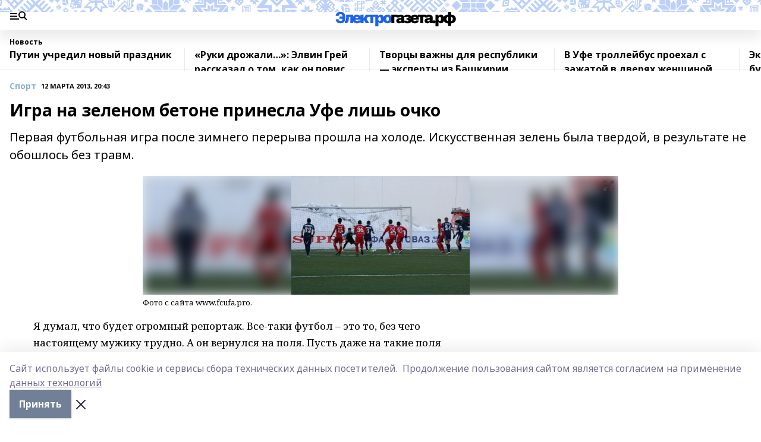

--- FILE ---
content_type: text/html; charset=utf-8
request_url: https://i-gazeta.com/news/sport/2013-03-12/igra-na-zelenom-betone-prinesla-ufe-lish-ochko-567896
body_size: 34545
content:
<!doctype html>
<html data-n-head-ssr lang="ru" data-n-head="%7B%22lang%22:%7B%22ssr%22:%22ru%22%7D%7D">
  <head >
    <title>Игра на зеленом бетоне принесла Уфе лишь очко</title><meta data-n-head="ssr" data-hid="google" name="google" content="notranslate"><meta data-n-head="ssr" data-hid="charset" charset="utf-8"><meta data-n-head="ssr" name="viewport" content="width=1300"><meta data-n-head="ssr" data-hid="og:url" property="og:url" content="https://i-gazeta.com/news/sport/2013-03-12/igra-na-zelenom-betone-prinesla-ufe-lish-ochko-567896"><meta data-n-head="ssr" data-hid="og:type" property="og:type" content="article"><meta data-n-head="ssr" name="yandex-verification" content="2a95b2e5ee9ab861"><meta data-n-head="ssr" data-hid="og:title" property="og:title" content="Игра на зеленом бетоне принесла Уфе лишь очко"><meta data-n-head="ssr" data-hid="og:description" property="og:description" content="Первая футбольная игра после зимнего перерыва прошла на холоде. Искусственная зелень была твердой, в результате не обошлось без травм. "><meta data-n-head="ssr" data-hid="keywords" name="keywords" content="футбол"><meta data-n-head="ssr" data-hid="description" name="description" content="Первая футбольная игра после зимнего перерыва прошла на холоде. Искусственная зелень была твердой, в результате не обошлось без травм. "><meta data-n-head="ssr" data-hid="og:image" property="og:image" content="https://i-gazeta.com/attachments/e7568d9dd327963a13dbeebd5f9aa4870f80be8c/store/crop/0/0/800/533/800/533/0/9b2a865673c3cbb8f3fd1ea23b479f27893047145d0ab05360f799094b08/afdf5ce6cd94370e3dee3d8fc4184fdb.jpg"><link data-n-head="ssr" rel="icon" href="https://api.bashinform.ru/attachments/2d149c4f6ab4c54b531bf41be4b057f5e89f630e/store/b4d3f0f1659c94eb457fc3d1b2f8cd78a94cf2150c90ddf80feeb0c1da86/favicon+%282%29+%281%29.ico"><link data-n-head="ssr" rel="canonical" href="https://i-gazeta.com/news/sport/2013-03-12/igra-na-zelenom-betone-prinesla-ufe-lish-ochko-567896"><link data-n-head="ssr" rel="preconnect" href="https://fonts.googleapis.com"><link data-n-head="ssr" rel="stylesheet" href="/fonts/noto-sans/index.css"><link data-n-head="ssr" rel="stylesheet" href="https://fonts.googleapis.com/css2?family=Noto+Serif:wght@400;700&amp;display=swap"><link data-n-head="ssr" rel="stylesheet" href="https://fonts.googleapis.com/css2?family=Inter:wght@400;600;700;900&amp;display=swap"><link data-n-head="ssr" rel="stylesheet" href="https://fonts.googleapis.com/css2?family=Montserrat:wght@400;700&amp;display=swap"><link data-n-head="ssr" rel="stylesheet" href="https://fonts.googleapis.com/css2?family=Pacifico&amp;display=swap"><style data-n-head="ssr">:root { --active-color: #8bb1d4; }</style><script data-n-head="ssr" src="https://yastatic.net/pcode/adfox/loader.js" crossorigin="anonymous"></script><script data-n-head="ssr" src="https://vk.com/js/api/openapi.js" async></script><script data-n-head="ssr" src="https://widget.sparrow.ru/js/embed.js" async></script><script data-n-head="ssr" type="application/ld+json">{
            "@context": "https://schema.org",
            "@type": "NewsArticle",
            "mainEntityOfPage": {
              "@type": "WebPage",
              "@id": "https://i-gazeta.com/news/sport/2013-03-12/igra-na-zelenom-betone-prinesla-ufe-lish-ochko-567896"
            },
            "headline" : "Игра на зеленом бетоне принесла Уфе лишь очко",
            "image": [
              "https://i-gazeta.com/attachments/e7568d9dd327963a13dbeebd5f9aa4870f80be8c/store/crop/0/0/800/533/800/533/0/9b2a865673c3cbb8f3fd1ea23b479f27893047145d0ab05360f799094b08/afdf5ce6cd94370e3dee3d8fc4184fdb.jpg"
            ],
            "datePublished": "2013-03-12T20:43:02.000+06:00",
            "author": [{"@type":"Person","name":"Чернов Олег Альбертович"}],
            "publisher": {
              "@type": "Organization",
              "name": "I-GAZETA.COM ",
              "logo": {
                "@type": "ImageObject",
                "url": "https://api.bashinform.ru/attachments/467c4da7b3206f181b50d042b9917a78ac1bc492/store/efbf2663696b46cbe72d6022dcdc462f4f9861e884179b59caafd68c042a/i-logo+%281%29.png"
              }
            },
            "description": "Первая футбольная игра после зимнего перерыва прошла на холоде. Искусственная зелень была твердой, в результате не обошлось без травм. "
          }</script><link rel="preload" href="/_nuxt/2b8329c.js" as="script"><link rel="preload" href="/_nuxt/622ad3e.js" as="script"><link rel="preload" href="/_nuxt/8d87fb7.js" as="script"><link rel="preload" href="/_nuxt/26889cd.js" as="script"><link rel="preload" href="/_nuxt/11747bc.js" as="script"><link rel="preload" href="/_nuxt/f8c19a1.js" as="script"><link rel="preload" href="/_nuxt/d6d0d28.js" as="script"><link rel="preload" href="/_nuxt/d945a1d.js" as="script"><link rel="preload" href="/_nuxt/d0a6ea4.js" as="script"><link rel="preload" href="/_nuxt/f8a5f10.js" as="script"><style data-vue-ssr-id="02097838:0 0211d3d2:0 7e56e4e3:0 78c231fa:0 2b202313:0 3ba5510c:0 5439507e:0 222d4bfe:0 01f9c408:0 f11faff8:0 01b9542b:0 74a8f3db:0 fd82e6f0:0 69552a97:0 2bc4b7f8:0 77d4baa4:0 6f94af7f:0 0a7c8cf7:0 67baf181:0 a473ccf0:0 b23a0b6c:0 36448f52:0 3eb3f9ae:0 0684d134:0 7eba589d:0 44e53ad8:0 d15e8f64:0">.fade-enter,.fade-leave-to{opacity:0}.fade-enter-active,.fade-leave-active{transition:opacity .2s ease}.fade-up-enter-active,.fade-up-leave-active{transition:all .35s}.fade-up-enter,.fade-up-leave-to{opacity:0;transform:translateY(-20px)}.rubric-date{display:flex;align-items:flex-end;margin-bottom:1rem}.cm-rubric{font-weight:700;font-size:14px;margin-right:.5rem;color:var(--active-color)}.cm-date{font-size:11px;text-transform:uppercase;font-weight:700}.cm-story{font-weight:700;font-size:14px;margin-left:.5rem;margin-right:.5rem;color:var(--active-color)}.serif-text{font-family:Noto Serif,serif;line-height:1.65;font-size:17px}.bg-img{background-size:cover;background-position:50%;height:0;position:relative;background-color:#e2e2e2;padding-bottom:56%;>img{position:absolute;left:0;top:0;width:100%;height:100%;-o-object-fit:cover;object-fit:cover;-o-object-position:center;object-position:center}}.btn{--text-opacity:1;color:#fff;color:rgba(255,255,255,var(--text-opacity));text-align:center;padding-top:1.5rem;padding-bottom:1.5rem;font-weight:700;cursor:pointer;margin-top:2rem;border-radius:8px;font-size:20px;background:var(--active-color)}.checkbox{border-radius:.5rem;border-width:1px;margin-right:1.25rem;cursor:pointer;border-color:#e9e9eb;width:32px;height:32px}.checkbox.__active{background:var(--active-color) 50% no-repeat url([data-uri]);border-color:var(--active-color)}.h1{margin-top:1rem;margin-bottom:1.5rem;font-weight:700;line-height:1.07;font-size:32px}.all-matters{text-align:center;cursor:pointer;padding-top:1.5rem;padding-bottom:1.5rem;font-weight:700;margin-bottom:2rem;border-radius:8px;background:#f5f5f5;font-size:20px}.all-matters.__small{padding-top:.75rem;padding-bottom:.75rem;margin-top:1.5rem;font-size:14px;border-radius:4px}[data-desktop]{.rubric-date{margin-bottom:1.25rem}.h1{font-size:46px;margin-top:1.5rem;margin-bottom:1.5rem}section.cols{display:grid;margin-left:58px;grid-gap:16px;grid-template-columns:816px 42px 300px}section.list-cols{display:grid;grid-gap:40px;grid-template-columns:1fr 300px}.matter-grid{display:flex;flex-wrap:wrap;margin-right:-16px}.top-sticky{position:-webkit-sticky;position:sticky;top:48px}.top-sticky.local{top:56px}.top-sticky.ig{top:86px}.top-sticky-matter{position:-webkit-sticky;position:sticky;z-index:1;top:102px}.top-sticky-matter.local{top:110px}.top-sticky-matter.ig{top:140px}}.search-form{display:flex;border-bottom-width:1px;--border-opacity:1;border-color:#fff;border-color:rgba(255,255,255,var(--border-opacity));padding-bottom:.75rem;justify-content:space-between;align-items:center;--text-opacity:1;color:#fff;color:rgba(255,255,255,var(--text-opacity));.reset{cursor:pointer;opacity:.5;display:block}input{background-color:transparent;border-style:none;--text-opacity:1;color:#fff;color:rgba(255,255,255,var(--text-opacity));outline:2px solid transparent;outline-offset:2px;width:66.666667%;font-size:20px}input::-moz-placeholder{color:hsla(0,0%,100%,.18824)}input:-ms-input-placeholder{color:hsla(0,0%,100%,.18824)}input::placeholder{color:hsla(0,0%,100%,.18824)}}[data-desktop] .search-form{width:820px;button{border-radius:.25rem;font-weight:700;padding:.5rem 1.5rem;cursor:pointer;--text-opacity:1;color:#fff;color:rgba(255,255,255,var(--text-opacity));font-size:22px;background:var(--active-color)}input{font-size:28px}.reset{margin-right:2rem;margin-left:auto}}html.locked{overflow:hidden}html{body{letter-spacing:-.03em;font-family:Noto Sans,sans-serif;line-height:1.19;font-size:14px}ol,ul{margin-left:2rem;margin-bottom:1rem;li{margin-bottom:.5rem}}ol{list-style-type:decimal}ul{list-style-type:disc}a{cursor:pointer;color:inherit}iframe,img,object,video{max-width:100%}}.container{padding-left:16px;padding-right:16px}[data-desktop]{min-width:1250px;.container{margin-left:auto;margin-right:auto;padding-left:0;padding-right:0;width:1250px}}
/*! normalize.css v8.0.1 | MIT License | github.com/necolas/normalize.css */html{line-height:1.15;-webkit-text-size-adjust:100%}body{margin:0}main{display:block}h1{font-size:2em;margin:.67em 0}hr{box-sizing:content-box;height:0;overflow:visible}pre{font-family:monospace,monospace;font-size:1em}a{background-color:transparent}abbr[title]{border-bottom:none;text-decoration:underline;-webkit-text-decoration:underline dotted;text-decoration:underline dotted}b,strong{font-weight:bolder}code,kbd,samp{font-family:monospace,monospace;font-size:1em}small{font-size:80%}sub,sup{font-size:75%;line-height:0;position:relative;vertical-align:baseline}sub{bottom:-.25em}sup{top:-.5em}img{border-style:none}button,input,optgroup,select,textarea{font-family:inherit;font-size:100%;line-height:1.15;margin:0}button,input{overflow:visible}button,select{text-transform:none}[type=button],[type=reset],[type=submit],button{-webkit-appearance:button}[type=button]::-moz-focus-inner,[type=reset]::-moz-focus-inner,[type=submit]::-moz-focus-inner,button::-moz-focus-inner{border-style:none;padding:0}[type=button]:-moz-focusring,[type=reset]:-moz-focusring,[type=submit]:-moz-focusring,button:-moz-focusring{outline:1px dotted ButtonText}fieldset{padding:.35em .75em .625em}legend{box-sizing:border-box;color:inherit;display:table;max-width:100%;padding:0;white-space:normal}progress{vertical-align:baseline}textarea{overflow:auto}[type=checkbox],[type=radio]{box-sizing:border-box;padding:0}[type=number]::-webkit-inner-spin-button,[type=number]::-webkit-outer-spin-button{height:auto}[type=search]{-webkit-appearance:textfield;outline-offset:-2px}[type=search]::-webkit-search-decoration{-webkit-appearance:none}::-webkit-file-upload-button{-webkit-appearance:button;font:inherit}details{display:block}summary{display:list-item}[hidden],template{display:none}blockquote,dd,dl,figure,h1,h2,h3,h4,h5,h6,hr,p,pre{margin:0}button{background-color:transparent;background-image:none}button:focus{outline:1px dotted;outline:5px auto -webkit-focus-ring-color}fieldset,ol,ul{margin:0;padding:0}ol,ul{list-style:none}html{font-family:Noto Sans,sans-serif;line-height:1.5}*,:after,:before{box-sizing:border-box;border:0 solid #e2e8f0}hr{border-top-width:1px}img{border-style:solid}textarea{resize:vertical}input::-moz-placeholder,textarea::-moz-placeholder{color:#a0aec0}input:-ms-input-placeholder,textarea:-ms-input-placeholder{color:#a0aec0}input::placeholder,textarea::placeholder{color:#a0aec0}[role=button],button{cursor:pointer}table{border-collapse:collapse}h1,h2,h3,h4,h5,h6{font-size:inherit;font-weight:inherit}a{color:inherit;text-decoration:inherit}button,input,optgroup,select,textarea{padding:0;line-height:inherit;color:inherit}code,kbd,pre,samp{font-family:Menlo,Monaco,Consolas,"Liberation Mono","Courier New",monospace}audio,canvas,embed,iframe,img,object,svg,video{display:block;vertical-align:middle}img,video{max-width:100%;height:auto}.appearance-none{-webkit-appearance:none;-moz-appearance:none;appearance:none}.bg-transparent{background-color:transparent}.bg-black{--bg-opacity:1;background-color:#000;background-color:rgba(0,0,0,var(--bg-opacity))}.bg-white{--bg-opacity:1;background-color:#fff;background-color:rgba(255,255,255,var(--bg-opacity))}.bg-gray-200{--bg-opacity:1;background-color:#edf2f7;background-color:rgba(237,242,247,var(--bg-opacity))}.bg-center{background-position:50%}.bg-top{background-position:top}.bg-no-repeat{background-repeat:no-repeat}.bg-cover{background-size:cover}.bg-contain{background-size:contain}.border-collapse{border-collapse:collapse}.border-black{--border-opacity:1;border-color:#000;border-color:rgba(0,0,0,var(--border-opacity))}.border-blue-400{--border-opacity:1;border-color:#63b3ed;border-color:rgba(99,179,237,var(--border-opacity))}.rounded{border-radius:.25rem}.rounded-lg{border-radius:.5rem}.rounded-full{border-radius:9999px}.border-none{border-style:none}.border-2{border-width:2px}.border-4{border-width:4px}.border{border-width:1px}.border-t-0{border-top-width:0}.border-t{border-top-width:1px}.border-b{border-bottom-width:1px}.cursor-pointer{cursor:pointer}.block{display:block}.inline-block{display:inline-block}.flex{display:flex}.table{display:table}.grid{display:grid}.hidden{display:none}.flex-col{flex-direction:column}.flex-wrap{flex-wrap:wrap}.flex-no-wrap{flex-wrap:nowrap}.items-center{align-items:center}.justify-center{justify-content:center}.justify-between{justify-content:space-between}.flex-grow-0{flex-grow:0}.flex-shrink-0{flex-shrink:0}.order-first{order:-9999}.order-last{order:9999}.font-sans{font-family:Noto Sans,sans-serif}.font-serif{font-family:Noto Serif,serif}.font-medium{font-weight:500}.font-semibold{font-weight:600}.font-bold{font-weight:700}.h-3{height:.75rem}.h-6{height:1.5rem}.h-12{height:3rem}.h-auto{height:auto}.h-full{height:100%}.text-xs{font-size:11px}.text-sm{font-size:12px}.text-base{font-size:14px}.text-lg{font-size:16px}.text-xl{font-size:18px}.text-2xl{font-size:21px}.text-3xl{font-size:30px}.text-4xl{font-size:46px}.leading-6{line-height:1.5rem}.leading-none{line-height:1}.leading-tight{line-height:1.07}.leading-snug{line-height:1.125}.m-0{margin:0}.my-0{margin-top:0;margin-bottom:0}.mx-0{margin-left:0;margin-right:0}.mx-1{margin-left:.25rem;margin-right:.25rem}.mx-2{margin-left:.5rem;margin-right:.5rem}.my-4{margin-top:1rem;margin-bottom:1rem}.mx-4{margin-left:1rem;margin-right:1rem}.my-5{margin-top:1.25rem;margin-bottom:1.25rem}.mx-5{margin-left:1.25rem;margin-right:1.25rem}.my-6{margin-top:1.5rem;margin-bottom:1.5rem}.my-8{margin-top:2rem;margin-bottom:2rem}.mx-auto{margin-left:auto;margin-right:auto}.-mx-3{margin-left:-.75rem;margin-right:-.75rem}.-my-4{margin-top:-1rem;margin-bottom:-1rem}.mt-0{margin-top:0}.mr-0{margin-right:0}.mb-0{margin-bottom:0}.ml-0{margin-left:0}.mt-1{margin-top:.25rem}.mr-1{margin-right:.25rem}.mb-1{margin-bottom:.25rem}.ml-1{margin-left:.25rem}.mt-2{margin-top:.5rem}.mr-2{margin-right:.5rem}.mb-2{margin-bottom:.5rem}.ml-2{margin-left:.5rem}.mt-3{margin-top:.75rem}.mr-3{margin-right:.75rem}.mb-3{margin-bottom:.75rem}.mt-4{margin-top:1rem}.mr-4{margin-right:1rem}.mb-4{margin-bottom:1rem}.ml-4{margin-left:1rem}.mt-5{margin-top:1.25rem}.mr-5{margin-right:1.25rem}.mb-5{margin-bottom:1.25rem}.mt-6{margin-top:1.5rem}.mr-6{margin-right:1.5rem}.mb-6{margin-bottom:1.5rem}.mt-8{margin-top:2rem}.mr-8{margin-right:2rem}.mb-8{margin-bottom:2rem}.ml-8{margin-left:2rem}.mt-10{margin-top:2.5rem}.ml-10{margin-left:2.5rem}.mt-12{margin-top:3rem}.mb-12{margin-bottom:3rem}.mt-16{margin-top:4rem}.mb-16{margin-bottom:4rem}.mr-20{margin-right:5rem}.mr-auto{margin-right:auto}.ml-auto{margin-left:auto}.mt-px{margin-top:1px}.-mt-2{margin-top:-.5rem}.max-w-none{max-width:none}.max-w-full{max-width:100%}.object-contain{-o-object-fit:contain;object-fit:contain}.object-cover{-o-object-fit:cover;object-fit:cover}.object-center{-o-object-position:center;object-position:center}.opacity-0{opacity:0}.opacity-50{opacity:.5}.outline-none{outline:2px solid transparent;outline-offset:2px}.overflow-auto{overflow:auto}.overflow-hidden{overflow:hidden}.overflow-visible{overflow:visible}.p-0{padding:0}.p-2{padding:.5rem}.p-3{padding:.75rem}.p-4{padding:1rem}.p-8{padding:2rem}.px-0{padding-left:0;padding-right:0}.py-1{padding-top:.25rem;padding-bottom:.25rem}.px-1{padding-left:.25rem;padding-right:.25rem}.py-2{padding-top:.5rem;padding-bottom:.5rem}.px-2{padding-left:.5rem;padding-right:.5rem}.py-3{padding-top:.75rem;padding-bottom:.75rem}.px-3{padding-left:.75rem;padding-right:.75rem}.py-4{padding-top:1rem;padding-bottom:1rem}.px-4{padding-left:1rem;padding-right:1rem}.px-5{padding-left:1.25rem;padding-right:1.25rem}.px-6{padding-left:1.5rem;padding-right:1.5rem}.py-8{padding-top:2rem;padding-bottom:2rem}.py-10{padding-top:2.5rem;padding-bottom:2.5rem}.pt-0{padding-top:0}.pr-0{padding-right:0}.pb-0{padding-bottom:0}.pt-1{padding-top:.25rem}.pt-2{padding-top:.5rem}.pb-2{padding-bottom:.5rem}.pl-2{padding-left:.5rem}.pt-3{padding-top:.75rem}.pb-3{padding-bottom:.75rem}.pt-4{padding-top:1rem}.pr-4{padding-right:1rem}.pb-4{padding-bottom:1rem}.pl-4{padding-left:1rem}.pt-5{padding-top:1.25rem}.pr-5{padding-right:1.25rem}.pb-5{padding-bottom:1.25rem}.pl-5{padding-left:1.25rem}.pt-6{padding-top:1.5rem}.pb-6{padding-bottom:1.5rem}.pl-6{padding-left:1.5rem}.pt-8{padding-top:2rem}.pb-8{padding-bottom:2rem}.pr-10{padding-right:2.5rem}.pb-12{padding-bottom:3rem}.pl-12{padding-left:3rem}.pb-16{padding-bottom:4rem}.pointer-events-none{pointer-events:none}.fixed{position:fixed}.absolute{position:absolute}.relative{position:relative}.sticky{position:-webkit-sticky;position:sticky}.top-0{top:0}.right-0{right:0}.bottom-0{bottom:0}.left-0{left:0}.left-auto{left:auto}.shadow{box-shadow:0 1px 3px 0 rgba(0,0,0,.1),0 1px 2px 0 rgba(0,0,0,.06)}.shadow-none{box-shadow:none}.text-center{text-align:center}.text-right{text-align:right}.text-transparent{color:transparent}.text-black{--text-opacity:1;color:#000;color:rgba(0,0,0,var(--text-opacity))}.text-white{--text-opacity:1;color:#fff;color:rgba(255,255,255,var(--text-opacity))}.text-gray-600{--text-opacity:1;color:#718096;color:rgba(113,128,150,var(--text-opacity))}.text-gray-700{--text-opacity:1;color:#4a5568;color:rgba(74,85,104,var(--text-opacity))}.uppercase{text-transform:uppercase}.underline{text-decoration:underline}.tracking-tight{letter-spacing:-.05em}.select-none{-webkit-user-select:none;-moz-user-select:none;-ms-user-select:none;user-select:none}.select-all{-webkit-user-select:all;-moz-user-select:all;-ms-user-select:all;user-select:all}.visible{visibility:visible}.invisible{visibility:hidden}.whitespace-no-wrap{white-space:nowrap}.w-3{width:.75rem}.w-auto{width:auto}.w-1\/3{width:33.333333%}.w-full{width:100%}.z-20{z-index:20}.z-50{z-index:50}.gap-1{grid-gap:.25rem;gap:.25rem}.gap-2{grid-gap:.5rem;gap:.5rem}.gap-3{grid-gap:.75rem;gap:.75rem}.gap-4{grid-gap:1rem;gap:1rem}.gap-5{grid-gap:1.25rem;gap:1.25rem}.gap-6{grid-gap:1.5rem;gap:1.5rem}.gap-8{grid-gap:2rem;gap:2rem}.gap-10{grid-gap:2.5rem;gap:2.5rem}.grid-cols-1{grid-template-columns:repeat(1,minmax(0,1fr))}.grid-cols-2{grid-template-columns:repeat(2,minmax(0,1fr))}.grid-cols-3{grid-template-columns:repeat(3,minmax(0,1fr))}.grid-cols-4{grid-template-columns:repeat(4,minmax(0,1fr))}.grid-cols-5{grid-template-columns:repeat(5,minmax(0,1fr))}.transform{--transform-translate-x:0;--transform-translate-y:0;--transform-rotate:0;--transform-skew-x:0;--transform-skew-y:0;--transform-scale-x:1;--transform-scale-y:1;transform:translateX(var(--transform-translate-x)) translateY(var(--transform-translate-y)) rotate(var(--transform-rotate)) skewX(var(--transform-skew-x)) skewY(var(--transform-skew-y)) scaleX(var(--transform-scale-x)) scaleY(var(--transform-scale-y))}.transition-all{transition-property:all}.transition{transition-property:background-color,border-color,color,fill,stroke,opacity,box-shadow,transform}@-webkit-keyframes spin{to{transform:rotate(1turn)}}@keyframes spin{to{transform:rotate(1turn)}}@-webkit-keyframes ping{75%,to{transform:scale(2);opacity:0}}@keyframes ping{75%,to{transform:scale(2);opacity:0}}@-webkit-keyframes pulse{50%{opacity:.5}}@keyframes pulse{50%{opacity:.5}}@-webkit-keyframes bounce{0%,to{transform:translateY(-25%);-webkit-animation-timing-function:cubic-bezier(.8,0,1,1);animation-timing-function:cubic-bezier(.8,0,1,1)}50%{transform:none;-webkit-animation-timing-function:cubic-bezier(0,0,.2,1);animation-timing-function:cubic-bezier(0,0,.2,1)}}@keyframes bounce{0%,to{transform:translateY(-25%);-webkit-animation-timing-function:cubic-bezier(.8,0,1,1);animation-timing-function:cubic-bezier(.8,0,1,1)}50%{transform:none;-webkit-animation-timing-function:cubic-bezier(0,0,.2,1);animation-timing-function:cubic-bezier(0,0,.2,1)}}
.nuxt-progress{position:fixed;top:0;left:0;right:0;height:2px;width:0;opacity:1;transition:width .1s,opacity .4s;background-color:var(--active-color);z-index:999999}.nuxt-progress.nuxt-progress-notransition{transition:none}.nuxt-progress-failed{background-color:red}
.page_1iNBq{position:relative;min-height:65vh}[data-desktop]{.topBanner_Im5IM{margin-left:auto;margin-right:auto;width:1256px}}
.bnr_2VvRX{margin-left:auto;margin-right:auto;width:300px}.bnr_2VvRX:not(:empty){margin-bottom:1rem}.bnrContainer_1ho9N.mb-0 .bnr_2VvRX{margin-bottom:0}[data-desktop]{.bnr_2VvRX{width:auto;margin-left:0;margin-right:0}}
.topline-container[data-v-7682f57c]{position:-webkit-sticky;position:sticky;top:0;z-index:10}.bottom-menu[data-v-7682f57c]{--bg-opacity:1;background-color:#fff;background-color:rgba(255,255,255,var(--bg-opacity));height:45px;box-shadow:0 15px 20px rgba(0,0,0,.08)}.bottom-menu.__dark[data-v-7682f57c]{--bg-opacity:1;background-color:#000;background-color:rgba(0,0,0,var(--bg-opacity));.bottom-menu-link{--text-opacity:1;color:#fff;color:rgba(255,255,255,var(--text-opacity))}.bottom-menu-link:hover{color:var(--active-color)}}.bottom-menu-links[data-v-7682f57c]{display:flex;overflow:auto;grid-gap:1rem;gap:1rem;padding-top:1rem;padding-bottom:1rem;scrollbar-width:none}.bottom-menu-links[data-v-7682f57c]::-webkit-scrollbar{display:none}.bottom-menu-link[data-v-7682f57c]{white-space:nowrap;font-weight:700}.bottom-menu-link[data-v-7682f57c]:hover{color:var(--active-color)}
.topline_2m-_N{position:relative;box-shadow:0 15px 20px rgba(0,0,0,.08);background:#fff url(/_nuxt/img/ig-bg.c87ee34.svg) repeat-x top/auto 20px;height:50px;padding-top:12px;z-index:1}.topline_2m-_N.__dark_3aoYl{--bg-opacity:1;background-color:#000;background-color:rgba(0,0,0,var(--bg-opacity))}[data-desktop]{.topline_2m-_N{height:80px;background-size:auto 33px}}
.wrapper_25S8Y{display:flex;align-items:center;justify-content:space-between}.wrapper_25S8Y.__dark_3yStj{.logo_1Mqgz{background-image:url(/_nuxt/img/ig-logo-white.768bf26.svg)}.menuTrigger_2LhmQ,.socials_374_E a{--bg-opacity:1;background-color:#fff;background-color:rgba(255,255,255,var(--bg-opacity))}}.menuTrigger_2LhmQ{cursor:pointer;--bg-opacity:1;background-color:#000;background-color:rgba(0,0,0,var(--bg-opacity));width:50px;height:24px;-webkit-mask-repeat:no-repeat;mask-repeat:no-repeat;-webkit-mask-position:left center;mask-position:left center;-webkit-mask-image:url(/_nuxt/img/menu.cffb7c4.svg);mask-image:url(/_nuxt/img/menu.cffb7c4.svg)}.menuTrigger_2LhmQ.__cross_ReH-2{-webkit-mask-image:url([data-uri]);mask-image:url([data-uri])}.logo_1Mqgz{position:relative;top:7px;width:205px;height:30px;background:url(/_nuxt/img/ig-logo.8813e88.svg) no-repeat top}.socials_374_E{display:flex;align-items:center;justify-content:flex-end;a{--bg-opacity:1;background-color:#000;background-color:rgba(0,0,0,var(--bg-opacity));margin-left:1.25rem;width:20px;height:20px;-webkit-mask-position:center;mask-position:center;-webkit-mask-size:20px;mask-size:20px;-webkit-mask-repeat:no-repeat;mask-repeat:no-repeat}}.fb_2Q9f0{-webkit-mask-image:url([data-uri]);mask-image:url([data-uri])}.ig_nf_ZB{-webkit-mask-image:url(/_nuxt/img/ig.64d102e.svg);mask-image:url(/_nuxt/img/ig.64d102e.svg)}.ok_lv27v{-webkit-mask-image:url(/_nuxt/img/ok.d9e9959.svg);mask-image:url(/_nuxt/img/ok.d9e9959.svg);-webkit-mask-size:11px;mask-size:11px}.rss_3pTUy{-webkit-mask-image:url(/_nuxt/img/rss.203ee7a.svg);mask-image:url(/_nuxt/img/rss.203ee7a.svg)}.tw_VyE70{-webkit-mask-image:url(/_nuxt/img/tw.f45b205.svg);mask-image:url(/_nuxt/img/tw.f45b205.svg)}.vk_1ogYV{-webkit-mask-image:url(/_nuxt/img/vk.c02aa7f.svg);mask-image:url(/_nuxt/img/vk.c02aa7f.svg)}.yt_1PFiZ{-webkit-mask-image:url(/_nuxt/img/yt.b8c555a.svg);mask-image:url(/_nuxt/img/yt.b8c555a.svg)}.zen_243zZ{-webkit-mask-image:url([data-uri]);mask-image:url([data-uri]);-webkit-mask-size:12px;mask-size:12px}[data-desktop]{.logo_1Mqgz{width:474px;height:60px;background-size:474px}}
.block_35WEi{position:-webkit-sticky;position:sticky;left:0;width:100%;padding-top:.75rem;padding-bottom:.75rem;--bg-opacity:1;background-color:#fff;background-color:rgba(255,255,255,var(--bg-opacity));--text-opacity:1;color:#000;color:rgba(0,0,0,var(--text-opacity));height:68px;z-index:8;border-bottom:1px solid rgba(0,0,0,.08235)}.block_35WEi.invisible_3bwn4{visibility:hidden}.block_35WEi.local_2u9p8,.block_35WEi.local_ext_2mSQw{top:40px}.block_35WEi.local_2u9p8.has_bottom_items_u0rcZ,.block_35WEi.local_ext_2mSQw.has_bottom_items_u0rcZ{top:85px}.block_35WEi.ig_3ld7e{top:50px}.block_35WEi.ig_3ld7e.has_bottom_items_u0rcZ{top:95px}.block_35WEi.bi_3BhQ1,.block_35WEi.bi_ext_1Yp6j{top:49px}.block_35WEi.bi_3BhQ1.has_bottom_items_u0rcZ,.block_35WEi.bi_ext_1Yp6j.has_bottom_items_u0rcZ{top:94px}.block_35WEi.red_wPGsU{background:#fdf3f3;.blockTitle_1BF2P{color:#d65a47}}.block_35WEi.blue_2AJX7{background:#e6ecf2;.blockTitle_1BF2P{color:#8bb1d4}}.block_35WEi{.loading_1RKbb{height:1.5rem;margin:0 auto}}.blockTitle_1BF2P{font-weight:700;font-size:12px;margin-bottom:.25rem;display:inline-block;overflow:hidden;max-height:1.2em;display:-webkit-box;-webkit-line-clamp:1;-webkit-box-orient:vertical;text-overflow:ellipsis}.items_2XU71{display:flex;overflow:auto;margin-left:-16px;margin-right:-16px;padding-left:16px;padding-right:16px}.items_2XU71::-webkit-scrollbar{display:none}.item_KFfAv{flex-shrink:0;flex-grow:0;padding-right:1rem;margin-right:1rem;font-weight:700;overflow:hidden;width:295px;max-height:2.4em;border-right:1px solid rgba(0,0,0,.08235);display:-webkit-box;-webkit-line-clamp:2;-webkit-box-orient:vertical;text-overflow:ellipsis}.item_KFfAv:hover{opacity:.75}[data-desktop]{.block_35WEi{height:54px}.block_35WEi.local_2u9p8,.block_35WEi.local_ext_2mSQw{top:50px}.block_35WEi.local_2u9p8.has_bottom_items_u0rcZ,.block_35WEi.local_ext_2mSQw.has_bottom_items_u0rcZ{top:95px}.block_35WEi.ig_3ld7e{top:80px}.block_35WEi.ig_3ld7e.has_bottom_items_u0rcZ{top:125px}.block_35WEi.bi_3BhQ1,.block_35WEi.bi_ext_1Yp6j{top:42px}.block_35WEi.bi_3BhQ1.has_bottom_items_u0rcZ,.block_35WEi.bi_ext_1Yp6j.has_bottom_items_u0rcZ{top:87px}.block_35WEi.image_3yONs{.prev_1cQoq{background-image:url([data-uri])}.next_827zB{background-image:url([data-uri])}}.wrapper_TrcU4{display:grid;grid-template-columns:240px calc(100% - 320px)}.next_827zB,.prev_1cQoq{position:absolute;cursor:pointer;width:24px;height:24px;top:4px;left:210px;background:url([data-uri])}.next_827zB{left:auto;right:15px;background:url([data-uri])}.blockTitle_1BF2P{font-size:18px;padding-right:2.5rem;margin-right:0;max-height:2.4em;-webkit-line-clamp:2}.items_2XU71{margin-left:0;padding-left:0;-ms-scroll-snap-type:x mandatory;scroll-snap-type:x mandatory;scroll-behavior:smooth;scrollbar-width:none}.item_KFfAv,.items_2XU71{margin-right:0;padding-right:0}.item_KFfAv{padding-left:1.25rem;scroll-snap-align:start;width:310px;border-left:1px solid rgba(0,0,0,.08235);border-right:none}}
@-webkit-keyframes rotate-data-v-8cdd8c10{0%{transform:rotate(0)}to{transform:rotate(1turn)}}@keyframes rotate-data-v-8cdd8c10{0%{transform:rotate(0)}to{transform:rotate(1turn)}}.component[data-v-8cdd8c10]{height:3rem;margin-top:1.5rem;margin-bottom:1.5rem;display:flex;justify-content:center;align-items:center;span{height:100%;width:4rem;background:no-repeat url(/_nuxt/img/loading.dd38236.svg) 50%/contain;-webkit-animation:rotate-data-v-8cdd8c10 .8s infinite;animation:rotate-data-v-8cdd8c10 .8s infinite}}
.promo_ZrQsB{text-align:center;display:block;--text-opacity:1;color:#fff;color:rgba(255,255,255,var(--text-opacity));font-weight:500;font-size:16px;line-height:1;position:relative;z-index:1;background:#d65a47;padding:6px 20px}[data-desktop]{.promo_ZrQsB{margin-left:auto;margin-right:auto;font-size:18px;padding:12px 40px}}
.feedTriggerMobile_1uP3h{text-align:center;width:100%;left:0;bottom:0;padding:1rem;color:#000;color:rgba(0,0,0,var(--text-opacity));background:#e7e7e7;filter:drop-shadow(0 -10px 30px rgba(0,0,0,.4))}.feedTriggerMobile_1uP3h,[data-desktop] .feedTriggerDesktop_eR1zC{position:fixed;font-weight:700;--text-opacity:1;z-index:8}[data-desktop] .feedTriggerDesktop_eR1zC{color:#fff;color:rgba(255,255,255,var(--text-opacity));cursor:pointer;padding:1rem 1rem 1rem 1.5rem;display:flex;align-items:center;justify-content:space-between;width:auto;font-size:28px;right:20px;bottom:20px;line-height:.85;background:var(--active-color);.new_36fkO{--bg-opacity:1;background-color:#fff;background-color:rgba(255,255,255,var(--bg-opacity));font-size:18px;padding:.25rem .5rem;margin-left:1rem;color:var(--active-color)}}
.noindex_1PbKm{display:block}.rubricDate_XPC5P{display:flex;margin-bottom:1rem;align-items:center;flex-wrap:wrap;grid-row-gap:.5rem;row-gap:.5rem}[data-desktop]{.rubricDate_XPC5P{margin-left:58px}.noindex_1PbKm,.pollContainer_25rgc{margin-left:40px}.noindex_1PbKm{width:700px}}
.h1_fQcc_{margin-top:0;margin-bottom:1rem;font-size:28px}.bigLead_37UJd{margin-bottom:1.25rem;font-size:20px}[data-desktop]{.h1_fQcc_{margin-bottom:1.25rem;margin-top:0;font-size:40px}.bigLead_37UJd{font-size:21px;margin-bottom:2rem}.smallLead_3mYo6{font-size:21px;font-weight:500}.leadImg_n0Xok{display:grid;grid-gap:2rem;gap:2rem;margin-bottom:2rem;grid-template-columns:repeat(2,minmax(0,1fr));margin-left:40px;width:700px}}
.partner[data-v-73e20f19]{margin-top:1rem;margin-bottom:1rem;color:rgba(0,0,0,.31373)}
.blurImgContainer_3_532{position:relative;overflow:hidden;--bg-opacity:1;background-color:#edf2f7;background-color:rgba(237,242,247,var(--bg-opacity));background-position:50%;background-repeat:no-repeat;display:flex;align-items:center;justify-content:center;aspect-ratio:16/9;background-image:url(/img/loading.svg)}.blurImgBlur_2fI8T{background-position:50%;background-size:cover;filter:blur(10px)}.blurImgBlur_2fI8T,.blurImgImg_ZaMSE{position:absolute;left:0;top:0;width:100%;height:100%}.blurImgImg_ZaMSE{-o-object-fit:contain;object-fit:contain;-o-object-position:center;object-position:center}.play_hPlPQ{background-size:contain;background-position:50%;background-repeat:no-repeat;position:relative;z-index:1;width:18%;min-width:30px;max-width:80px;aspect-ratio:1/1;background-image:url([data-uri])}[data-desktop]{.play_hPlPQ{min-width:35px}}
.fs-icon[data-v-2dcb0dcc]{position:absolute;cursor:pointer;right:0;top:0;transition-property:background-color,border-color,color,fill,stroke,opacity,box-shadow,transform;transition-duration:.3s;width:25px;height:25px;background:url(/_nuxt/img/fs.32f317e.svg) 0 100% no-repeat}
.photoText_slx0c{padding-top:.25rem;font-family:Noto Serif,serif;font-size:13px;a{color:var(--active-color)}}.author_1ZcJr{color:rgba(0,0,0,.50196);span{margin-right:.25rem}}[data-desktop]{.photoText_slx0c{padding-top:.75rem;font-size:12px;line-height:1}.author_1ZcJr{font-size:11px}}.photoText_slx0c.textWhite_m9vxt{--text-opacity:1;color:#fff;color:rgba(255,255,255,var(--text-opacity));.author_1ZcJr{--text-opacity:1;color:#fff;color:rgba(255,255,255,var(--text-opacity))}}
.block_1h4f8{margin-bottom:1.5rem}[data-desktop] .block_1h4f8{margin-bottom:2rem}
.paragraph[data-v-7a4bd814]{a{color:var(--active-color)}p{margin-bottom:1.5rem}ol,ul{margin-left:2rem;margin-bottom:1rem;li{margin-bottom:.5rem}}ol{list-style-type:decimal}ul{list-style-type:disc}.question{font-weight:700;font-size:21px;line-height:1.43}.answer:before,.question:before{content:"— "}h2,h3,h4{font-weight:700;margin-bottom:1.5rem;line-height:1.07;font-family:Noto Sans,sans-serif}h2{font-size:30px}h3{font-size:21px}h4{font-size:18px}blockquote{padding-top:1rem;padding-bottom:1rem;margin-bottom:1rem;font-weight:700;font-family:Noto Sans,sans-serif;border-top:6px solid var(--active-color);border-bottom:6px solid var(--active-color);font-size:19px;line-height:1.15}.table-wrapper{overflow:auto}table{border-collapse:collapse;margin-top:1rem;margin-bottom:1rem;min-width:100%;td{padding:.75rem .5rem;border-width:1px}p{margin:0}}}
.authors_3UWeo{margin-bottom:1.5rem;display:grid;grid-gap:.25rem;gap:.25rem;font-family:Noto Serif,serif}.item_1CuO-:not(:last-child):after{content:", "}[data-desktop]{.authors_3UWeo{display:flex;grid-gap:.75rem;gap:.75rem;flex-wrap:wrap}.authors_3UWeo.right_1ePQ6{margin-left:40px;width:700px}}
.tags_IxJz4{display:flex;flex-wrap:wrap;margin-top:2rem;margin-bottom:2rem;border-top-width:1px;border-bottom-width:1px;border-color:#dbddde;a,span{margin-top:1.5rem;margin-bottom:1.5rem;margin-right:1rem}a:hover{color:var(--active-color)}}[data-desktop]{.tags_IxJz4{a,span{margin-top:1rem;margin-bottom:1rem}}.tags_IxJz4:not(.__ml-0){margin-left:40px;width:700px}}
.readus_3o8ag{margin-bottom:1.5rem;font-weight:700;font-size:16px}.subscribeButton_2yILe{font-weight:700;--text-opacity:1;color:#fff;color:rgba(255,255,255,var(--text-opacity));text-align:center;letter-spacing:-.05em;background:var(--active-color);padding:0 8px 3px;border-radius:11px;font-size:15px;width:140px}.rTitle_ae5sX{margin-bottom:1rem;font-family:Noto Sans,sans-serif;font-weight:700;color:#202022;font-size:20px;font-style:normal;line-height:normal}.items_1vOtx{display:flex;flex-wrap:wrap;grid-gap:.75rem;gap:.75rem;max-width:360px}.items_1vOtx.regional_OHiaP{.socialIcon_1xwkP{width:calc(33% - 10px)}.socialIcon_1xwkP:first-child,.socialIcon_1xwkP:nth-child(2){width:calc(50% - 10px)}}.socialIcon_1xwkP{margin-bottom:.5rem;background-size:contain;background-repeat:no-repeat;flex-shrink:0;width:calc(50% - 10px);background-position:0;height:30px}.vkIcon_1J2rG{background-image:url(/_nuxt/img/vk.07bf3d5.svg)}.vkShortIcon_1XRTC{background-image:url(/_nuxt/img/vk-short.1e19426.svg)}.tgIcon_3Y6iI{background-image:url(/_nuxt/img/tg.bfb93b5.svg)}.zenIcon_1Vpt0{background-image:url(/_nuxt/img/zen.1c41c49.svg)}.okIcon_3Q4dv{background-image:url(/_nuxt/img/ok.de8d66c.svg)}.okShortIcon_12fSg{background-image:url(/_nuxt/img/ok-short.e0e3723.svg)}.maxIcon_3MreL{background-image:url(/_nuxt/img/max.da7c1ef.png)}[data-desktop]{.readus_3o8ag{margin-left:2.5rem}.items_1vOtx{flex-wrap:nowrap;max-width:none;align-items:center}.subscribeButton_2yILe{text-align:center;font-weight:700;width:auto;padding:4px 7px 7px;font-size:25px}.socialIcon_1xwkP{height:45px}.vkIcon_1J2rG{width:197px!important}.vkShortIcon_1XRTC{width:90px!important}.tgIcon_3Y6iI{width:160px!important}.zenIcon_1Vpt0{width:110px!important}.okIcon_3Q4dv{width:256px!important}.okShortIcon_12fSg{width:90px!important}.maxIcon_3MreL{width:110px!important}}
.socials_3qx1G{margin-bottom:1.5rem}.socials_3qx1G.__black a{--border-opacity:1;border-color:#000;border-color:rgba(0,0,0,var(--border-opacity))}.socials_3qx1G.__border-white_1pZ66 .items_JTU4t a{--border-opacity:1;border-color:#fff;border-color:rgba(255,255,255,var(--border-opacity))}.socials_3qx1G{a{display:block;background-position:50%;background-repeat:no-repeat;cursor:pointer;width:20%;border:.5px solid #e2e2e2;border-right-width:0;height:42px}a:last-child{border-right-width:1px}}.items_JTU4t{display:flex}.vk_3jS8H{background-image:url(/_nuxt/img/vk.a3fc87d.svg)}.ok_3Znis{background-image:url(/_nuxt/img/ok.480e53f.svg)}.wa_32a2a{background-image:url(/_nuxt/img/wa.f2f254d.svg)}.tg_1vndD{background-image:url([data-uri])}.print_3gkIT{background-image:url(/_nuxt/img/print.f5ef7f3.svg)}.max_sqBYC{background-image:url([data-uri])}[data-desktop]{.socials_3qx1G{margin-bottom:0;width:42px}.socials_3qx1G.__sticky{position:-webkit-sticky;position:sticky;top:102px}.socials_3qx1G.__sticky.local_3XMUZ{top:110px}.socials_3qx1G.__sticky.ig_zkzMn{top:140px}.socials_3qx1G{a{width:auto;border-width:1px;border-bottom-width:0}a:last-child{border-bottom-width:1px}}.items_JTU4t{display:block}}.socials_3qx1G.__dark_1QzU6{a{border-color:#373737}.vk_3jS8H{background-image:url(/_nuxt/img/vk-white.dc41d20.svg)}.ok_3Znis{background-image:url(/_nuxt/img/ok-white.c2036d3.svg)}.wa_32a2a{background-image:url(/_nuxt/img/wa-white.e567518.svg)}.tg_1vndD{background-image:url([data-uri])}.print_3gkIT{background-image:url(/_nuxt/img/print-white.f6fd3d9.svg)}.max_sqBYC{background-image:url([data-uri])}}
.blockTitle_2XRiy{margin-bottom:.75rem;font-weight:700;font-size:28px}.itemsContainer_3JjHp{overflow:auto;margin-right:-1rem}.items_Kf7PA{width:770px;display:flex;overflow:auto}.teaserItem_ZVyTH{padding:.75rem;background:#f2f2f4;width:240px;margin-right:16px;.img_3lUmb{margin-bottom:.5rem}.title_3KNuK{line-height:1.07;font-size:18px;font-weight:700}}.teaserItem_ZVyTH:hover .title_3KNuK{color:var(--active-color)}[data-desktop]{.blockTitle_2XRiy{font-size:30px}.itemsContainer_3JjHp{margin-right:0;overflow:visible}.items_Kf7PA{display:grid;grid-template-columns:repeat(3,minmax(0,1fr));grid-gap:1.5rem;gap:1.5rem;width:auto;overflow:visible}.teaserItem_ZVyTH{width:auto;margin-right:0;background-color:transparent;padding:0;.img_3lUmb{background:#8894a2 url(/_nuxt/img/pattern-mix.5c9ce73.svg) 100% 100% no-repeat;padding-right:40px}.title_3KNuK{font-size:21px}}}
.footer_2pohu{padding:2rem .75rem;margin-top:2rem;position:relative;background:#282828;color:#eceff1}[data-desktop]{.footer_2pohu{padding:2.5rem 0}}
.footerContainer_YJ8Ze{display:grid;grid-template-columns:repeat(1,minmax(0,1fr));grid-gap:20px;font-family:Inter,sans-serif;font-size:13px;line-height:1.38;a{--text-opacity:1;color:#fff;color:rgba(255,255,255,var(--text-opacity));opacity:.75}a:hover{opacity:.5}}.contacts_3N-fT{display:grid;grid-template-columns:repeat(1,minmax(0,1fr));grid-gap:.75rem;gap:.75rem}[data-desktop]{.footerContainer_YJ8Ze{grid-gap:2.5rem;gap:2.5rem;grid-template-columns:1fr 1fr 1fr 220px;padding-bottom:20px!important}.footerContainer_YJ8Ze.__2_3FM1O{grid-template-columns:1fr 220px}.footerContainer_YJ8Ze.__3_2yCD-{grid-template-columns:1fr 1fr 220px}.footerContainer_YJ8Ze.__4_33040{grid-template-columns:1fr 1fr 1fr 220px}}</style>
  </head>
  <body class="desktop " data-desktop="1" data-n-head="%7B%22class%22:%7B%22ssr%22:%22desktop%20%22%7D,%22data-desktop%22:%7B%22ssr%22:%221%22%7D%7D">
    <div data-server-rendered="true" id="__nuxt"><!----><div id="__layout"><div><!----> <div class="bg-white"><div class="bnrContainer_1ho9N mb-0 topBanner_Im5IM"><div title="banner_1" class="adfox-bnr bnr_2VvRX"></div></div> <!----> <!----> <!----></div> <div class="topline-container" data-v-7682f57c><div data-v-7682f57c><div class="topline_2m-_N"><div class="container wrapper_25S8Y"><div class="menuTrigger_2LhmQ"></div> <a href="/" class="nuxt-link-active logo_1Mqgz"></a> <div class="socials_374_E"><a href="https://i-gazeta.com/rss/yandex.xml" class="rss_3pTUy"></a> <a href="https://vk.com/igazeta" class="vk_1ogYV"></a> <!----> <!----> <a href="https://www.youtube.com/channel/UCbT2bvYD2u6uNQCw4BtBz5w" class="yt_1PFiZ"></a> <!----> <!----></div></div></div></div> <!----></div> <div><div class="block_35WEi undefined ig_3ld7e"><div class="component loading_1RKbb" data-v-8cdd8c10><span data-v-8cdd8c10></span></div></div> <!----> <div class="page_1iNBq"><div><!----> <div class="feedTriggerDesktop_eR1zC"><span>Все новости</span> <!----></div></div> <div class="container mt-4"><div><div class="rubricDate_XPC5P"><a href="/news/sport" class="cm-rubric nuxt-link-active">Спорт</a> <div class="cm-date mr-2">12 Марта 2013, 20:43</div> <!----> <!----></div> <section class="cols"><div><div class="mb-4"><!----> <h1 class="h1 h1_fQcc_">Игра на зеленом бетоне принесла Уфе лишь очко</h1> <h2 class="bigLead_37UJd">Первая футбольная игра после зимнего перерыва прошла на холоде. Искусственная зелень была твердой, в результате не обошлось без травм. </h2> <div data-v-73e20f19><!----> <!----></div> <!----> <div class="relative mx-auto" style="max-width:800px;"><div><div class="blurImgContainer_3_532" style="filter:brightness(100%);min-height:200px;"><div class="blurImgBlur_2fI8T" style="background-image:url(https://i-gazeta.com/attachments/4e9fcc52f24e413897d86cab53745f3a52a1f0ab/store/crop/0/0/800/533/1600/0/0/9b2a865673c3cbb8f3fd1ea23b479f27893047145d0ab05360f799094b08/afdf5ce6cd94370e3dee3d8fc4184fdb.jpg);"></div> <img src="https://i-gazeta.com/attachments/4e9fcc52f24e413897d86cab53745f3a52a1f0ab/store/crop/0/0/800/533/1600/0/0/9b2a865673c3cbb8f3fd1ea23b479f27893047145d0ab05360f799094b08/afdf5ce6cd94370e3dee3d8fc4184fdb.jpg" alt="Фото с сайта www.fcufa.pro." class="blurImgImg_ZaMSE"> <!----></div> <div class="fs-icon" data-v-2dcb0dcc></div></div> <div class="photoText_slx0c"><span class="mr-2">Фото с сайта www.fcufa.pro.</span> <!----> <!----></div></div></div> <!----> <div><div class="block_1h4f8"><div class="paragraph serif-text" style="margin-left:40px;width:700px;" data-v-7a4bd814><p class="MsoNormal">Я думал, что будет огромный репортаж. Все-таки футбол &ndash; это то, без чего настоящему мужику трудно. А он вернулся на поля. Пусть даже на такие поля многострадальной России, которые из-за холода по твердости ближе к бетону. Но огромного репортажа не получится. Настроение пропало. Потому что, цитируем Александра Радулова, колхоз. Пятый час следующего дня, но нет ни текста, ни видео с очень интересной пресс-конференции. Нигде нет! На официальном сайте нет, неофициальный не открывается, видеохостинги выдают только матч тех же соперников шестимесячной давности. Повторов опасных моментов тоже нет! Повторов – и нет! Знаете, как я голы пересматривал и удаления? Выискивал в полновесной трансляции на канале &laquo;Россия-2&raquo;&hellip;</div></div><div class="block_1h4f8"><div class="paragraph serif-text" style="margin-left:40px;width:700px;" data-v-7a4bd814><p class="MsoNormal"><o:p></o:p></div></div><div class="block_1h4f8"><div class="paragraph serif-text" style="margin-left:40px;width:700px;" data-v-7a4bd814></div></div><div class="block_1h4f8"><div class="paragraph serif-text" style="margin-left:40px;width:700px;" data-v-7a4bd814><p class="MsoNormal">Почему, спросите, я со своим диктофоном не хожу на пресс-конференции – да потому что смысла не было таскать. Все ведь раньше присутствовало – если не в печатном виде, то хотя бы на видео.<o:p></o:p></div></div><div class="block_1h4f8"><div class="paragraph serif-text" style="margin-left:40px;width:700px;" data-v-7a4bd814></div></div><div class="block_1h4f8"><div class="paragraph serif-text" style="margin-left:40px;width:700px;" data-v-7a4bd814><p class="MsoNormal">Итак, первая игра после зимнего перерыва прошла на холоде. Героическая очистка поля без подогрева, которое постоянно засыпало новыми порциями бесчисленных снежинок, привела-таки к яркой картинке. Кругом снег и лед, а поле темно-зелененькое.<o:p></o:p></div></div><div class="block_1h4f8"><div class="paragraph serif-text" style="margin-left:40px;width:700px;" data-v-7a4bd814></div></div><div class="block_1h4f8"><div class="paragraph serif-text" style="margin-left:40px;width:700px;" data-v-7a4bd814><p class="MsoNormal">И можно бы было назвать футболистов зажравшимися буржуями, если бы не одно «но». Искусственная зелень была твердой. Главный тренер «Сибири» Сергей Юран даже называл ее бетоном. Ему видней. Игра на таком газоне супертехничной не стала. Вроде и падений в огромном количестве не было – шипы все-таки на бутсах есть. Но травмы были.<o:p></o:p></div></div><div class="block_1h4f8"><div class="paragraph serif-text" style="margin-left:40px;width:700px;" data-v-7a4bd814></div></div><div class="block_1h4f8"><div class="paragraph serif-text" style="margin-left:40px;width:700px;" data-v-7a4bd814><p class="MsoNormal">Да и ноги потом будут у ребят ох как болеть. Твердое покрытие – оно и есть твердое покрытие.<o:p></o:p></div></div><div class="block_1h4f8"><div class="paragraph serif-text" style="margin-left:40px;width:700px;" data-v-7a4bd814></div></div><div class="block_1h4f8"><div class="paragraph serif-text" style="margin-left:40px;width:700px;" data-v-7a4bd814><p class="MsoNormal">Футбольный клуб «Уфа» прилично усилился зимой. Даже японец появился – Сайто Йосуке. Главный тренер команды Башкирии Игорь Колыванов мне про него после игры сказал, что пока в состав не проходит по физическим кондициям. Но, говорит, очень техничный. Что ж, техничные нам нужны.<o:p></o:p></div></div><div class="block_1h4f8"><div class="paragraph serif-text" style="margin-left:40px;width:700px;" data-v-7a4bd814></div></div><div class="block_1h4f8"><div class="paragraph serif-text" style="margin-left:40px;width:700px;" data-v-7a4bd814><p class="MsoNormal">Вратарь тоже теперь новый – Михаил Барановский. Вроде вполне приличный голкипер. Но после одной игры судить о том, что он даст команде, сложно.<o:p></o:p></div></div><div class="block_1h4f8"><div class="paragraph serif-text" style="margin-left:40px;width:700px;" data-v-7a4bd814></div></div><div class="block_1h4f8"><div class="paragraph serif-text" style="margin-left:40px;width:700px;" data-v-7a4bd814><p class="MsoNormal">«Сибирь» сейчас в режиме экономии. Кучу игроков потеряла. Молодежь привлекла в состав. Молодежь билась и частенько переигрывала мастеров из Уфы. Это вызывает уважение.<o:p></o:p></div></div><div class="block_1h4f8"><div class="paragraph serif-text" style="margin-left:40px;width:700px;" data-v-7a4bd814></div></div><div class="block_1h4f8"><div class="paragraph serif-text" style="margin-left:40px;width:700px;" data-v-7a4bd814><p class="MsoNormal">Я вообще люблю Новосибирск. Этот город и его команды радуют. Вот и в этот раз, можно сказать, не ударила команда в грязь лицом. Уже на 15-й минуте один из игроков «Сибири» был удален. Марио Бркляча после столкновения толкнул в шею уфимского бразильца Виллиама. Тот упал, конечно же. Красная карточка.<o:p></o:p></div></div><div class="block_1h4f8"><div class="paragraph serif-text" style="margin-left:40px;width:700px;" data-v-7a4bd814></div></div><div class="block_1h4f8"><div class="paragraph serif-text" style="margin-left:40px;width:700px;" data-v-7a4bd814><p class="MsoNormal">Но «Сибирь» в ответ забила. После углового не удалось всем защитникам организованно выбежать и создать офсайд. И защитник Виктор Головатенко после пары ударов партнеров, оставшись один на один с Барановским, точно пробил в угол. 0:1.<o:p></o:p></div></div><div class="block_1h4f8"><div class="paragraph serif-text" style="margin-left:40px;width:700px;" data-v-7a4bd814></div></div><div class="block_1h4f8"><div class="paragraph serif-text" style="margin-left:40px;width:700px;" data-v-7a4bd814><p class="MsoNormal">«Уфа» быстро ответила. Еще один бразилец Диего точно пробил в угол низом. Игроки «Сибири» утверждали, что автор гола подыграл себе рукой, принимая мяч. Может, и подыграл. Но, глядя на все повторы в телетрансляции, об этом судить сложно, 1:1.<o:p></o:p></div></div><div class="block_1h4f8"><div class="paragraph serif-text" style="margin-left:40px;width:700px;" data-v-7a4bd814></div></div><div class="block_1h4f8"><div class="paragraph serif-text" style="margin-left:40px;width:700px;" data-v-7a4bd814><p class="MsoNormal">Далее случился кровавый эпизод. Причем, к нему была прелюдия. Михаил Маркосов пошел головой на добивание после отскока от перекладины ворот и попал не только в мяч, но и в голкипера «Сибири» Илью Трунина. Трунин упал – гол не засчитали. Поднимаясь, он показал кровь судье. Маркосов до этого показывал, что не хотел наносить травму.<o:p></o:p></div></div><div class="block_1h4f8"><div class="paragraph serif-text" style="margin-left:40px;width:700px;" data-v-7a4bd814></div></div><div class="block_1h4f8"><div class="paragraph serif-text" style="margin-left:40px;width:700px;" data-v-7a4bd814><p class="MsoNormal">Уже в добавленное время Маркосов и Трунин столкнулись еще жестче. Оба шли на навес. Друг на друга не смотрели. Оба упали и долго не могли подняться. Шла кровь. Маркосов ушел почти сам - ему помогали два человека. Михаилу была показана красная карточка.<o:p></o:p></div></div><div class="block_1h4f8"><div class="paragraph serif-text" style="margin-left:40px;width:700px;" data-v-7a4bd814></div></div><div class="block_1h4f8"><div class="paragraph serif-text" style="margin-left:40px;width:700px;" data-v-7a4bd814><p class="MsoNormal">Илью Трунина унесли на носилках. Он был госпитализирован в уфимскую больницу и проведет там примерно неделю. Как сообщают коллеги, у 20-летнего вратаря диагностировано сотрясение мозга, повреждена скуловая кость, есть и другие проблемы со здоровьем. После того как голкипер новосибирского клуба придет в себя, его клуб решит вопрос о дальнейшем лечении. Текущий сезон для Трунина завершен, и на поле он сможет вернуться не раньше августа.<o:p></o:p></div></div><div class="block_1h4f8"><div class="paragraph serif-text" style="margin-left:40px;width:700px;" data-v-7a4bd814></div></div><div class="block_1h4f8"><div class="paragraph serif-text" style="margin-left:40px;width:700px;" data-v-7a4bd814><p class="MsoNormal">Маркосов позже сообщил, что тоже серьезно травмирован:<o:p></o:p></div></div><div class="block_1h4f8"><div class="paragraph serif-text" style="margin-left:40px;width:700px;" data-v-7a4bd814></div></div><div class="block_1h4f8"><div class="paragraph serif-text" style="margin-left:40px;width:700px;" data-v-7a4bd814><p class="MsoNormal">- Не играл умышленно во вратаря, даже не видел его, поскольку смотрел на мяч, происходившее помню смутно. Очнулся только, когда мне поднесли нашатырь. У меня сотрясение мозга и перелом носа.<o:p></o:p></div></div><div class="block_1h4f8"><div class="paragraph serif-text" style="margin-left:40px;width:700px;" data-v-7a4bd814></div></div><div class="block_1h4f8"><div class="paragraph serif-text" style="margin-left:40px;width:700px;" data-v-7a4bd814><p class="MsoNormal">Вот такая ситуация. Хорошо, что оба остались живы. После игры главный тренер «Сибири» Сергей Юран сказал мне, что удаление Маркосова считает справедливым:<o:p></o:p></div></div><div class="block_1h4f8"><div class="paragraph serif-text" style="margin-left:40px;width:700px;" data-v-7a4bd814></div></div><div class="block_1h4f8"><div class="paragraph serif-text" style="margin-left:40px;width:700px;" data-v-7a4bd814><p class="MsoNormal">- Это было во вратарской (на самом деле в штрафной - прим. авт.). Нельзя так идти на вратаря – может быть трагедия, и она уже была в нашем футболе. Мы теперь с одним вратарем остались.<o:p></o:p></div></div><div class="block_1h4f8"><div class="paragraph serif-text" style="margin-left:40px;width:700px;" data-v-7a4bd814></div></div><div class="block_1h4f8"><div class="paragraph serif-text" style="margin-left:40px;width:700px;" data-v-7a4bd814><p class="MsoNormal">Колыванов сказал, что за всю его карьеру и во всех просмотренных встречах он не видел, чтобы за такие столкновения удаляли одного из игроков. Но все на усмотрение судей, подчеркнул главный тренер «Уфы».<o:p></o:p></div></div><div class="block_1h4f8"><div class="paragraph serif-text" style="margin-left:40px;width:700px;" data-v-7a4bd814></div></div><div class="block_1h4f8"><div class="paragraph serif-text" style="margin-left:40px;width:700px;" data-v-7a4bd814><p class="MsoNormal">На повторе видно, что Маркосов не смотрел на вратаря – только на мяч. То есть умысла не было. Но судья мог этого не видеть. Так что сложно претензии предъявлять. Тем более, что это было уже второе столкновение этих футболистов…<o:p></o:p></div></div><div class="block_1h4f8"><div class="paragraph serif-text" style="margin-left:40px;width:700px;" data-v-7a4bd814></div></div><div class="block_1h4f8"><div class="paragraph serif-text" style="margin-left:40px;width:700px;" data-v-7a4bd814><p class="MsoNormal">При игре 10 на 10 во втором тайме Уфа хорошо атаковала, но пробить вышедшего на замену Евгения Малофеева по правилам, без фиксации всей игры, не смогла. Ничья, 1:1.<o:p></o:p></div></div><div class="block_1h4f8"><div class="paragraph serif-text" style="margin-left:40px;width:700px;" data-v-7a4bd814></div></div><div class="block_1h4f8"><div class="paragraph serif-text" style="margin-left:40px;width:700px;" data-v-7a4bd814><p class="MsoNormal">Сергей Юран после игры похвалил Уфу за селекцию и сказал, что рад ничейному исходу:<o:p></o:p></div></div><div class="block_1h4f8"><div class="paragraph serif-text" style="margin-left:40px;width:700px;" data-v-7a4bd814></div></div><div class="block_1h4f8"><div class="paragraph serif-text" style="margin-left:40px;width:700px;" data-v-7a4bd814><p class="MsoNormal">- В нашей ситуации ничьей я доволен. Вынужденно покинул команду ряд ведущих футболистов - Астафьев, Медведев, Кульчий, Пошкус, Макаров, Алундерис. Есть молодежь, приходится работать с ней. Самое главное - я сегодня увидел, что ребята хотели, ребята бились, наиграли на ничью, хотя, в принципе, могли выиграть, могли и проиграть. Я одного не могу понять - как на таком поле можно проводить матчи? Три человека получили травмы, и это еще хорошо, что так обошлось. Играть на бетоне - это неуважение к футболистам, слов у меня не находится. К антуражу вопросов нет - поле зеленое, погода позволяет, но состояние газона... Хорошо еще, что не попереломались все футболисты и у нас, и в «Уфе».<o:p></o:p></div></div><div class="block_1h4f8"><div class="paragraph serif-text" style="margin-left:40px;width:700px;" data-v-7a4bd814></div></div><div class="block_1h4f8"><div class="paragraph serif-text" style="margin-left:40px;width:700px;" data-v-7a4bd814><p class="MsoNormal">Колыванов заявил, что доволен ничейным исходом. Он два или три раза отметил, что руководство сделало все возможное, чтобы очистить поле. Сказал, что техничным футболистам на твердом покрытии сложно, скорости падают, техника не та. И еще сказал, что команда вернулась из тепла за два дня до матча потому, что в Уфе негде было тренироваться. Шла борьба со снегом.<o:p></o:p></div></div><div class="block_1h4f8"><div class="paragraph serif-text" style="margin-left:40px;width:700px;" data-v-7a4bd814></div></div><div class="block_1h4f8"><div class="paragraph serif-text" style="margin-left:40px;width:700px;" data-v-7a4bd814><p class="MsoNormal">Когда же у нас будет действительно современный стадион, поле с подогревом и настоящая трава? Будем ждать.<o:p></o:p></div></div><div class="block_1h4f8"><div class="paragraph serif-text" style="margin-left:40px;width:700px;" data-v-7a4bd814></div></div><div class="block_1h4f8"><div class="paragraph serif-text" style="margin-left:40px;width:700px;" data-v-7a4bd814><p class="MsoNormal">Следующая игра Уфы в гостях против «Химок». Дома - 25 марта против «Балтики» и 1 апреля против «Петротреста». Будет не до шуток, если к тому времени не потеплеет значительно.</div></div></div> <section><div class="bnrContainer_1ho9N"><div title="moevideo_biz" class="html-bnr bnr_2VvRX"></div></div></section> <!----> <!----> <!----> <!----> <!----> <div class="authors_3UWeo right_1ePQ6"><div><span class="mr-2">Автор:</span> <span class="item_1CuO-">Чернов Олег Альбертович</span></div> <!----></div> <div class="tags_IxJz4"><span>Теги:</span> <a href="/tags/futbol">футбол</a></div> <div class="readus_3o8ag"><div class="rTitle_ae5sX">Читайте нас</div> <div class="items_1vOtx regional_OHiaP"><!----> <!----> <a href="https://vk.com/igazeta" target="_blank" title="Открыть в новом окне." class="socialIcon_1xwkP vkShortIcon_1XRTC"></a> <a href="https://dzen.ru/i-gazeta.com?favid=254055191" target="_blank" title="Открыть в новом окне." class="socialIcon_1xwkP zenIcon_1Vpt0"></a> <!----></div></div></div> <div><div class="__sticky ig_zkzMn socials_3qx1G"><div class="items_JTU4t"><a class="vk_3jS8H"></a><a class="tg_1vndD"></a><a class="wa_32a2a"></a><a class="ok_3Znis"></a><a class="max_sqBYC"></a> <a class="print_3gkIT"></a></div></div></div> <div><div class="top-sticky-matter "><div class="flex bnrContainer_1ho9N"><div title="banner_6" class="adfox-bnr bnr_2VvRX"></div></div> <div class="flex bnrContainer_1ho9N"><div title="banner_9" class="html-bnr bnr_2VvRX"></div></div></div></div></section></div> <!----> <div><!----> <!----> </div> <!----> <!----> <!----> <!----></div> <div class="component" style="display:none;" data-v-8cdd8c10><span data-v-8cdd8c10></span></div> <div class="inf"></div></div></div> <div class="footer_2pohu"><div><div class="footerContainer_YJ8Ze __2_3FM1O __3_2yCD- __4_33040 container"><div><p>&copy; 2011-2026 "Сайт I-GAZETA.COM - Сетевое издание "Общественная электронная газета" учреждена АО ИА "Башинформ". Главный редактор: Шарафутдинов Руслан Михайлович.</p>
<p><a href="../pages/recommendations">Правила применения рекомендательных технологий</a></p></div> <div><p>Свидетельство о регистрации СМИ № ФС77-50803 от 27.07.2012 выдано Федеральной службой по надзору в сфере связи, информационных технологий и массовых коммуникаций.</p>
<p>18+ запрещено для детей.</p>
<p><a href="https://i-gazeta.com/pages/ob-ispolzovanii-personalnykh-dannykh">Об использовании персональных данных</a></p></div> <div><p>Общественная электрогазета - правопреемница первой электронной газеты Башкортостана &laquo;БАШвестЪ&raquo; (издается ОАО ИА &laquo;Башинформ&raquo; с 2001 года).</p>
<p><a href="https://i-gazeta.com/pages/rules">Правила использования материалов &laquo;Общественной электронной газеты&raquo;</a></p>
<p></p></div> <div class="contacts_3N-fT"><div><b>Телефон</b> <div>(347) 272-93-65, 273-32-62</div></div><div><b>Эл. почта</b> <div>electrogazeta2011@gmail.com</div></div><!----><div><b>Рекламная служба</b> <div>(347) 250-11-11 adv@bashinform.ru</div></div><!----><!----><!----><!----></div></div> <div class="container"><div class="flex mt-4"><a href="https://metrika.yandex.ru/stat/?id=4938898" target="_blank" rel="nofollow" class="mr-4"><img src="https://informer.yandex.ru/informer/4938898/3_0_FFFFFFFF_EFEFEFFF_0_pageviews" alt="Яндекс.Метрика" title="Яндекс.Метрика: данные за сегодня (просмотры, визиты и уникальные посетители)" style="width:88px; height:31px; border:0;"></a> <a href="https://www.liveinternet.ru/click" target="_blank" class="mr-4"><img src="https://counter.yadro.ru/logo?11.6" title="LiveInternet: показано число просмотров за 24 часа, посетителей за 24 часа и за сегодня" alt width="88" height="31" style="border:0"></a> <a href="https://top-fwz1.mail.ru/jump?from=3415878" target="_blank"><img src="https://top-fwz1.mail.ru/counter?id=3415878;t=502;l=1" alt="Top.Mail.Ru" height="31" width="88" style="border:0;"></a></div></div></div></div> <!----><!----><!----><!----><!----><!----><!----><!----><!----><!----><!----></div></div></div><script>window.__NUXT__=(function(a,b,c,d,e,f,g,h,i,j,k,l,m,n,o,p,q,r,s,t,u,v,w,x,y,z,A,B,C,D,E,F,G,H,I,J,K,L,M,N,O,P,Q,R,S,T,U,V,W,X,Y,Z,_,$,aa,ab,ac,ad,ae,af,ag,ah,ai,aj,ak,al,am,an,ao,ap,aq,ar,as,at,au,av,aw,ax,ay,az,aA,aB,aC,aD,aE,aF,aG,aH,aI,aJ,aK,aL,aM,aN,aO,aP){T.id=567896;T.title=H;T.lead=I;T.is_promo=c;T.erid=a;T.show_authors=f;T.published_at=U;T.noindex_text=a;T.platform_id=g;T.lightning=c;T.registration_area=j;T.is_partners_matter=c;T.mark_as_ads=c;T.advertiser_details=a;T.kind=p;T.kind_path=q;T.image={author:a,source:a,description:"Фото с сайта www.fcufa.pro.",width:k,height:V,url:W,apply_blackout:e};T.image_90="https:\u002F\u002Fi-gazeta.com\u002Fattachments\u002F3439b17872338ac51f4aa0d3dd36ceff2880e750\u002Fstore\u002Fcrop\u002F0\u002F0\u002F800\u002F533\u002F90\u002F0\u002F0\u002F9b2a865673c3cbb8f3fd1ea23b479f27893047145d0ab05360f799094b08\u002Fafdf5ce6cd94370e3dee3d8fc4184fdb.jpg";T.image_250="https:\u002F\u002Fi-gazeta.com\u002Fattachments\u002Fa163ac2497b79b7cd6a765188924d7a7661f25f3\u002Fstore\u002Fcrop\u002F0\u002F0\u002F800\u002F533\u002F250\u002F0\u002F0\u002F9b2a865673c3cbb8f3fd1ea23b479f27893047145d0ab05360f799094b08\u002Fafdf5ce6cd94370e3dee3d8fc4184fdb.jpg";T.image_800="https:\u002F\u002Fi-gazeta.com\u002Fattachments\u002Fec4b27a1a5f29e695604b5fdfb507268eda18ec6\u002Fstore\u002Fcrop\u002F0\u002F0\u002F800\u002F533\u002F800\u002F0\u002F0\u002F9b2a865673c3cbb8f3fd1ea23b479f27893047145d0ab05360f799094b08\u002Fafdf5ce6cd94370e3dee3d8fc4184fdb.jpg";T.image_1600="https:\u002F\u002Fi-gazeta.com\u002Fattachments\u002F4e9fcc52f24e413897d86cab53745f3a52a1f0ab\u002Fstore\u002Fcrop\u002F0\u002F0\u002F800\u002F533\u002F1600\u002F0\u002F0\u002F9b2a865673c3cbb8f3fd1ea23b479f27893047145d0ab05360f799094b08\u002Fafdf5ce6cd94370e3dee3d8fc4184fdb.jpg";T.path=X;T.rubric_title=y;T.rubric_path="\u002Fnews\u002Fsport";T.type=l;T.authors=["Чернов Олег Альбертович"];T.platform_title=h;T.platform_host=i;T.meta_information_attributes={id:219081,title:H,description:I,keywords:J};T.theme="white";T.noindex=a;T.content_blocks=[{position:r,kind:b,text:"\u003Cp class=\"MsoNormal\"\u003EЯ думал, что будет огромный репортаж. Все-таки футбол &ndash; это то, без чего настоящему мужику трудно. А он вернулся на поля. Пусть даже на такие поля многострадальной России, которые из-за холода по твердости ближе к бетону. Но огромного репортажа не получится. Настроение пропало. Потому что, цитируем Александра Радулова, колхоз. Пятый час следующего дня, но нет ни текста, ни видео с очень интересной пресс-конференции. Нигде нет! На официальном сайте нет, неофициальный не открывается, видеохостинги выдают только матч тех же соперников шестимесячной давности. Повторов опасных моментов тоже нет! Повторов – и нет! Знаете, как я голы пересматривал и удаления? Выискивал в полновесной трансляции на канале &laquo;Россия-2&raquo;&hellip;"},{position:z,kind:b,text:"\u003Cp class=\"MsoNormal\"\u003E\u003Co:p\u003E\u003C\u002Fo:p\u003E"},{position:C,kind:b,text:d},{position:D,kind:b,text:"\u003Cp class=\"MsoNormal\"\u003EПочему, спросите, я со своим диктофоном не хожу на пресс-конференции – да потому что смысла не было таскать. Все ведь раньше присутствовало – если не в печатном виде, то хотя бы на видео.\u003Co:p\u003E\u003C\u002Fo:p\u003E"},{position:K,kind:b,text:d},{position:L,kind:b,text:"\u003Cp class=\"MsoNormal\"\u003EИтак, первая игра после зимнего перерыва прошла на холоде. Героическая очистка поля без подогрева, которое постоянно засыпало новыми порциями бесчисленных снежинок, привела-таки к яркой картинке. Кругом снег и лед, а поле темно-зелененькое.\u003Co:p\u003E\u003C\u002Fo:p\u003E"},{position:M,kind:b,text:d},{position:Y,kind:b,text:"\u003Cp class=\"MsoNormal\"\u003EИ можно бы было назвать футболистов зажравшимися буржуями, если бы не одно «но». Искусственная зелень была твердой. Главный тренер «Сибири» Сергей Юран даже называл ее бетоном. Ему видней. Игра на таком газоне супертехничной не стала. Вроде и падений в огромном количестве не было – шипы все-таки на бутсах есть. Но травмы были.\u003Co:p\u003E\u003C\u002Fo:p\u003E"},{position:Z,kind:b,text:d},{position:_,kind:b,text:"\u003Cp class=\"MsoNormal\"\u003EДа и ноги потом будут у ребят ох как болеть. Твердое покрытие – оно и есть твердое покрытие.\u003Co:p\u003E\u003C\u002Fo:p\u003E"},{position:12,kind:b,text:d},{position:13,kind:b,text:"\u003Cp class=\"MsoNormal\"\u003EФутбольный клуб «Уфа» прилично усилился зимой. Даже японец появился – Сайто Йосуке. Главный тренер команды Башкирии Игорь Колыванов мне про него после игры сказал, что пока в состав не проходит по физическим кондициям. Но, говорит, очень техничный. Что ж, техничные нам нужны.\u003Co:p\u003E\u003C\u002Fo:p\u003E"},{position:14,kind:b,text:d},{position:15,kind:b,text:"\u003Cp class=\"MsoNormal\"\u003EВратарь тоже теперь новый – Михаил Барановский. Вроде вполне приличный голкипер. Но после одной игры судить о том, что он даст команде, сложно.\u003Co:p\u003E\u003C\u002Fo:p\u003E"},{position:16,kind:b,text:d},{position:17,kind:b,text:"\u003Cp class=\"MsoNormal\"\u003E«Сибирь» сейчас в режиме экономии. Кучу игроков потеряла. Молодежь привлекла в состав. Молодежь билась и частенько переигрывала мастеров из Уфы. Это вызывает уважение.\u003Co:p\u003E\u003C\u002Fo:p\u003E"},{position:18,kind:b,text:d},{position:19,kind:b,text:"\u003Cp class=\"MsoNormal\"\u003EЯ вообще люблю Новосибирск. Этот город и его команды радуют. Вот и в этот раз, можно сказать, не ударила команда в грязь лицом. Уже на 15-й минуте один из игроков «Сибири» был удален. Марио Бркляча после столкновения толкнул в шею уфимского бразильца Виллиама. Тот упал, конечно же. Красная карточка.\u003Co:p\u003E\u003C\u002Fo:p\u003E"},{position:20,kind:b,text:d},{position:21,kind:b,text:"\u003Cp class=\"MsoNormal\"\u003EНо «Сибирь» в ответ забила. После углового не удалось всем защитникам организованно выбежать и создать офсайд. И защитник Виктор Головатенко после пары ударов партнеров, оставшись один на один с Барановским, точно пробил в угол. 0:1.\u003Co:p\u003E\u003C\u002Fo:p\u003E"},{position:22,kind:b,text:d},{position:23,kind:b,text:"\u003Cp class=\"MsoNormal\"\u003E«Уфа» быстро ответила. Еще один бразилец Диего точно пробил в угол низом. Игроки «Сибири» утверждали, что автор гола подыграл себе рукой, принимая мяч. Может, и подыграл. Но, глядя на все повторы в телетрансляции, об этом судить сложно, 1:1.\u003Co:p\u003E\u003C\u002Fo:p\u003E"},{position:24,kind:b,text:d},{position:25,kind:b,text:"\u003Cp class=\"MsoNormal\"\u003EДалее случился кровавый эпизод. Причем, к нему была прелюдия. Михаил Маркосов пошел головой на добивание после отскока от перекладины ворот и попал не только в мяч, но и в голкипера «Сибири» Илью Трунина. Трунин упал – гол не засчитали. Поднимаясь, он показал кровь судье. Маркосов до этого показывал, что не хотел наносить травму.\u003Co:p\u003E\u003C\u002Fo:p\u003E"},{position:26,kind:b,text:d},{position:$,kind:b,text:"\u003Cp class=\"MsoNormal\"\u003EУже в добавленное время Маркосов и Трунин столкнулись еще жестче. Оба шли на навес. Друг на друга не смотрели. Оба упали и долго не могли подняться. Шла кровь. Маркосов ушел почти сам - ему помогали два человека. Михаилу была показана красная карточка.\u003Co:p\u003E\u003C\u002Fo:p\u003E"},{position:28,kind:b,text:d},{position:29,kind:b,text:"\u003Cp class=\"MsoNormal\"\u003EИлью Трунина унесли на носилках. Он был госпитализирован в уфимскую больницу и проведет там примерно неделю. Как сообщают коллеги, у 20-летнего вратаря диагностировано сотрясение мозга, повреждена скуловая кость, есть и другие проблемы со здоровьем. После того как голкипер новосибирского клуба придет в себя, его клуб решит вопрос о дальнейшем лечении. Текущий сезон для Трунина завершен, и на поле он сможет вернуться не раньше августа.\u003Co:p\u003E\u003C\u002Fo:p\u003E"},{position:30,kind:b,text:d},{position:31,kind:b,text:"\u003Cp class=\"MsoNormal\"\u003EМаркосов позже сообщил, что тоже серьезно травмирован:\u003Co:p\u003E\u003C\u002Fo:p\u003E"},{position:32,kind:b,text:d},{position:33,kind:b,text:"\u003Cp class=\"MsoNormal\"\u003E- Не играл умышленно во вратаря, даже не видел его, поскольку смотрел на мяч, происходившее помню смутно. Очнулся только, когда мне поднесли нашатырь. У меня сотрясение мозга и перелом носа.\u003Co:p\u003E\u003C\u002Fo:p\u003E"},{position:34,kind:b,text:d},{position:35,kind:b,text:"\u003Cp class=\"MsoNormal\"\u003EВот такая ситуация. Хорошо, что оба остались живы. После игры главный тренер «Сибири» Сергей Юран сказал мне, что удаление Маркосова считает справедливым:\u003Co:p\u003E\u003C\u002Fo:p\u003E"},{position:36,kind:b,text:d},{position:37,kind:b,text:"\u003Cp class=\"MsoNormal\"\u003E- Это было во вратарской (на самом деле в штрафной - прим. авт.). Нельзя так идти на вратаря – может быть трагедия, и она уже была в нашем футболе. Мы теперь с одним вратарем остались.\u003Co:p\u003E\u003C\u002Fo:p\u003E"},{position:38,kind:b,text:d},{position:39,kind:b,text:"\u003Cp class=\"MsoNormal\"\u003EКолыванов сказал, что за всю его карьеру и во всех просмотренных встречах он не видел, чтобы за такие столкновения удаляли одного из игроков. Но все на усмотрение судей, подчеркнул главный тренер «Уфы».\u003Co:p\u003E\u003C\u002Fo:p\u003E"},{position:40,kind:b,text:d},{position:41,kind:b,text:"\u003Cp class=\"MsoNormal\"\u003EНа повторе видно, что Маркосов не смотрел на вратаря – только на мяч. То есть умысла не было. Но судья мог этого не видеть. Так что сложно претензии предъявлять. Тем более, что это было уже второе столкновение этих футболистов…\u003Co:p\u003E\u003C\u002Fo:p\u003E"},{position:42,kind:b,text:d},{position:43,kind:b,text:"\u003Cp class=\"MsoNormal\"\u003EПри игре 10 на 10 во втором тайме Уфа хорошо атаковала, но пробить вышедшего на замену Евгения Малофеева по правилам, без фиксации всей игры, не смогла. Ничья, 1:1.\u003Co:p\u003E\u003C\u002Fo:p\u003E"},{position:44,kind:b,text:d},{position:45,kind:b,text:"\u003Cp class=\"MsoNormal\"\u003EСергей Юран после игры похвалил Уфу за селекцию и сказал, что рад ничейному исходу:\u003Co:p\u003E\u003C\u002Fo:p\u003E"},{position:46,kind:b,text:d},{position:47,kind:b,text:"\u003Cp class=\"MsoNormal\"\u003E- В нашей ситуации ничьей я доволен. Вынужденно покинул команду ряд ведущих футболистов - Астафьев, Медведев, Кульчий, Пошкус, Макаров, Алундерис. Есть молодежь, приходится работать с ней. Самое главное - я сегодня увидел, что ребята хотели, ребята бились, наиграли на ничью, хотя, в принципе, могли выиграть, могли и проиграть. Я одного не могу понять - как на таком поле можно проводить матчи? Три человека получили травмы, и это еще хорошо, что так обошлось. Играть на бетоне - это неуважение к футболистам, слов у меня не находится. К антуражу вопросов нет - поле зеленое, погода позволяет, но состояние газона... Хорошо еще, что не попереломались все футболисты и у нас, и в «Уфе».\u003Co:p\u003E\u003C\u002Fo:p\u003E"},{position:48,kind:b,text:d},{position:49,kind:b,text:"\u003Cp class=\"MsoNormal\"\u003EКолыванов заявил, что доволен ничейным исходом. Он два или три раза отметил, что руководство сделало все возможное, чтобы очистить поле. Сказал, что техничным футболистам на твердом покрытии сложно, скорости падают, техника не та. И еще сказал, что команда вернулась из тепла за два дня до матча потому, что в Уфе негде было тренироваться. Шла борьба со снегом.\u003Co:p\u003E\u003C\u002Fo:p\u003E"},{position:50,kind:b,text:d},{position:51,kind:b,text:"\u003Cp class=\"MsoNormal\"\u003EКогда же у нас будет действительно современный стадион, поле с подогревом и настоящая трава? Будем ждать.\u003Co:p\u003E\u003C\u002Fo:p\u003E"},{position:52,kind:b,text:d},{position:53,kind:b,text:"\u003Cp class=\"MsoNormal\"\u003EСледующая игра Уфы в гостях против «Химок». Дома - 25 марта против «Балтики» и 1 апреля против «Петротреста». Будет не до шуток, если к тому времени не потеплеет значительно."}];T.poll=a;T.official_comment=a;T.tags=[{title:J,slug:"futbol",path:"\u002Ftags\u002Ffutbol"}];T.schema_org=[{"@context":aa,"@type":N,url:i,logo:O},{"@context":aa,"@type":"BreadcrumbList",itemListElement:[{"@type":ab,position:r,name:l,item:{name:l,"@id":"https:\u002F\u002Fi-gazeta.com\u002Fnews"}},{"@type":ab,position:u,name:y,item:{name:y,"@id":"https:\u002F\u002Fi-gazeta.com\u002Fnews\u002Fsport"}}]},{"@context":"http:\u002F\u002Fschema.org","@type":"NewsArticle",mainEntityOfPage:{"@type":"WebPage","@id":ac},headline:H,genre:y,url:ac,description:I,text:" Я думал, что будет огромный репортаж. Все-таки футбол – это то, без чего настоящему мужику трудно. А он вернулся на поля. Пусть даже на такие поля многострадальной России, которые из-за холода по твердости ближе к бетону. Но огромного репортажа не получится. Настроение пропало. Потому что, цитируем Александра Радулова, колхоз. Пятый час следующего дня, но нет ни текста, ни видео с очень интересной пресс-конференции. Нигде нет! На официальном сайте нет, неофициальный не открывается, видеохостинги выдают только матч тех же соперников шестимесячной давности. Повторов опасных моментов тоже нет! Повторов – и нет! Знаете, как я голы пересматривал и удаления? Выискивал в полновесной трансляции на канале «Россия-2»…   Почему, спросите, я со своим диктофоном не хожу на пресс-конференции – да потому что смысла не было таскать. Все ведь раньше присутствовало – если не в печатном виде, то хотя бы на видео.  Итак, первая игра после зимнего перерыва прошла на холоде. Героическая очистка поля без подогрева, которое постоянно засыпало новыми порциями бесчисленных снежинок, привела-таки к яркой картинке. Кругом снег и лед, а поле темно-зелененькое.  И можно бы было назвать футболистов зажравшимися буржуями, если бы не одно «но». Искусственная зелень была твердой. Главный тренер «Сибири» Сергей Юран даже называл ее бетоном. Ему видней. Игра на таком газоне супертехничной не стала. Вроде и падений в огромном количестве не было – шипы все-таки на бутсах есть. Но травмы были.  Да и ноги потом будут у ребят ох как болеть. Твердое покрытие – оно и есть твердое покрытие.  Футбольный клуб «Уфа» прилично усилился зимой. Даже японец появился – Сайто Йосуке. Главный тренер команды Башкирии Игорь Колыванов мне про него после игры сказал, что пока в состав не проходит по физическим кондициям. Но, говорит, очень техничный. Что ж, техничные нам нужны.  Вратарь тоже теперь новый – Михаил Барановский. Вроде вполне приличный голкипер. Но после одной игры судить о том, что он даст команде, сложно.  «Сибирь» сейчас в режиме экономии. Кучу игроков потеряла. Молодежь привлекла в состав. Молодежь билась и частенько переигрывала мастеров из Уфы. Это вызывает уважение.  Я вообще люблю Новосибирск. Этот город и его команды радуют. Вот и в этот раз, можно сказать, не ударила команда в грязь лицом. Уже на 15-й минуте один из игроков «Сибири» был удален. Марио Бркляча после столкновения толкнул в шею уфимского бразильца Виллиама. Тот упал, конечно же. Красная карточка.  Но «Сибирь» в ответ забила. После углового не удалось всем защитникам организованно выбежать и создать офсайд. И защитник Виктор Головатенко после пары ударов партнеров, оставшись один на один с Барановским, точно пробил в угол. 0:1.  «Уфа» быстро ответила. Еще один бразилец Диего точно пробил в угол низом. Игроки «Сибири» утверждали, что автор гола подыграл себе рукой, принимая мяч. Может, и подыграл. Но, глядя на все повторы в телетрансляции, об этом судить сложно, 1:1.  Далее случился кровавый эпизод. Причем, к нему была прелюдия. Михаил Маркосов пошел головой на добивание после отскока от перекладины ворот и попал не только в мяч, но и в голкипера «Сибири» Илью Трунина. Трунин упал – гол не засчитали. Поднимаясь, он показал кровь судье. Маркосов до этого показывал, что не хотел наносить травму.  Уже в добавленное время Маркосов и Трунин столкнулись еще жестче. Оба шли на навес. Друг на друга не смотрели. Оба упали и долго не могли подняться. Шла кровь. Маркосов ушел почти сам - ему помогали два человека. Михаилу была показана красная карточка.  Илью Трунина унесли на носилках. Он был госпитализирован в уфимскую больницу и проведет там примерно неделю. Как сообщают коллеги, у 20-летнего вратаря диагностировано сотрясение мозга, повреждена скуловая кость, есть и другие проблемы со здоровьем. После того как голкипер новосибирского клуба придет в себя, его клуб решит вопрос о дальнейшем лечении. Текущий сезон для Трунина завершен, и на поле он сможет вернуться не раньше августа.  Маркосов позже сообщил, что тоже серьезно травмирован:  - Не играл умышленно во вратаря, даже не видел его, поскольку смотрел на мяч, происходившее помню смутно. Очнулся только, когда мне поднесли нашатырь. У меня сотрясение мозга и перелом носа.  Вот такая ситуация. Хорошо, что оба остались живы. После игры главный тренер «Сибири» Сергей Юран сказал мне, что удаление Маркосова считает справедливым:  - Это было во вратарской (на самом деле в штрафной - прим. авт.). Нельзя так идти на вратаря – может быть трагедия, и она уже была в нашем футболе. Мы теперь с одним вратарем остались.  Колыванов сказал, что за всю его карьеру и во всех просмотренных встречах он не видел, чтобы за такие столкновения удаляли одного из игроков. Но все на усмотрение судей, подчеркнул главный тренер «Уфы».  На повторе видно, что Маркосов не смотрел на вратаря – только на мяч. То есть умысла не было. Но судья мог этого не видеть. Так что сложно претензии предъявлять. Тем более, что это было уже второе столкновение этих футболистов…  При игре 10 на 10 во втором тайме Уфа хорошо атаковала, но пробить вышедшего на замену Евгения Малофеева по правилам, без фиксации всей игры, не смогла. Ничья, 1:1.  Сергей Юран после игры похвалил Уфу за селекцию и сказал, что рад ничейному исходу:  - В нашей ситуации ничьей я доволен. Вынужденно покинул команду ряд ведущих футболистов - Астафьев, Медведев, Кульчий, Пошкус, Макаров, Алундерис. Есть молодежь, приходится работать с ней. Самое главное - я сегодня увидел, что ребята хотели, ребята бились, наиграли на ничью, хотя, в принципе, могли выиграть, могли и проиграть. Я одного не могу понять - как на таком поле можно проводить матчи? Три человека получили травмы, и это еще хорошо, что так обошлось. Играть на бетоне - это неуважение к футболистам, слов у меня не находится. К антуражу вопросов нет - поле зеленое, погода позволяет, но состояние газона... Хорошо еще, что не попереломались все футболисты и у нас, и в «Уфе».  Колыванов заявил, что доволен ничейным исходом. Он два или три раза отметил, что руководство сделало все возможное, чтобы очистить поле. Сказал, что техничным футболистам на твердом покрытии сложно, скорости падают, техника не та. И еще сказал, что команда вернулась из тепла за два дня до матча потому, что в Уфе негде было тренироваться. Шла борьба со снегом.  Когда же у нас будет действительно современный стадион, поле с подогревом и настоящая трава? Будем ждать.  Следующая игра Уфы в гостях против «Химок». Дома - 25 марта против «Балтики» и 1 апреля против «Петротреста». Будет не до шуток, если к тому времени не потеплеет значительно.",author:{"@type":N,name:h},about:[J],image:[W],datePublished:U,dateModified:"2020-12-18T06:21:00.639+05:00",publisher:{"@type":N,name:h,logo:{"@type":"ImageObject",url:O}}}];T.story=a;T.small_lead_image=c;T.translated_by=a;T.counters={google_analytics_id:ad,yandex_metrika_id:ae,liveinternet_counter_id:af};T.views=r;T.hide_views=c;T.platform_hide_matter_views_threshold=e;T.platform_hide_matter_views=f;return {layout:"default",data:[{matters:[T]}],fetch:{"0":{mainItem:a,minorItem:a}},error:a,state:{platform:{meta_information_attributes:{id:g,title:"Новости Уфы и Республики Башкортостан - Электрогазета",description:"Главные новости Башкирии и городов, самые актуальные новости этого часа",keywords:"Новости Уфы и Башкирии, Общественная электрогазета, БАШвестЪ"},id:g,color:"#8bb1d4",title:h,domain:"i-gazeta.com",hostname:i,footer_text:a,favicon_url:"https:\u002F\u002Fapi.bashinform.ru\u002Fattachments\u002F2d149c4f6ab4c54b531bf41be4b057f5e89f630e\u002Fstore\u002Fb4d3f0f1659c94eb457fc3d1b2f8cd78a94cf2150c90ddf80feeb0c1da86\u002Ffavicon+%282%29+%281%29.ico",contact_email:"support@bashinform.ru",logo_mobile_url:"https:\u002F\u002Fapi.bashinform.ru\u002Fattachments\u002F3c282d8729b8955f52ab1c8b0656ffba46123879\u002Fstore\u002F91c933dab8a43f8bbac3ae6e30a985c3a6dbfa495f219952072c11e1a2cc\u002Fi-logo+%282%29.png",logo_desktop_url:O,logo_footer_url:a,weather_data:{desc:"Clouds",temp:-13.35,date:"2026-01-28T13:00:42+00:00"},template:"ig",footer_column_first:"\u003Cp\u003E&copy; 2011-2026 \"Сайт I-GAZETA.COM - Сетевое издание \"Общественная электронная газета\" учреждена АО ИА \"Башинформ\". Главный редактор: Шарафутдинов Руслан Михайлович.\u003C\u002Fp\u003E\n\u003Cp\u003E\u003Ca href=\"..\u002Fpages\u002Frecommendations\"\u003EПравила применения рекомендательных технологий\u003C\u002Fa\u003E\u003C\u002Fp\u003E",footer_column_second:"\u003Cp\u003EСвидетельство о регистрации СМИ № ФС77-50803 от 27.07.2012 выдано Федеральной службой по надзору в сфере связи, информационных технологий и массовых коммуникаций.\u003C\u002Fp\u003E\n\u003Cp\u003E18+ запрещено для детей.\u003C\u002Fp\u003E\n\u003Cp\u003E\u003Ca href=\"https:\u002F\u002Fi-gazeta.com\u002Fpages\u002Fob-ispolzovanii-personalnykh-dannykh\"\u003EОб использовании персональных данных\u003C\u002Fa\u003E\u003C\u002Fp\u003E",footer_column_third:"\u003Cp\u003EОбщественная электрогазета - правопреемница первой электронной газеты Башкортостана &laquo;БАШвестЪ&raquo; (издается ОАО ИА &laquo;Башинформ&raquo; с 2001 года).\u003C\u002Fp\u003E\n\u003Cp\u003E\u003Ca href=\"https:\u002F\u002Fi-gazeta.com\u002Fpages\u002Frules\"\u003EПравила использования материалов &laquo;Общественной электронной газеты&raquo;\u003C\u002Fa\u003E\u003C\u002Fp\u003E\n\u003Cp\u003E\u003C\u002Fp\u003E",link_yandex_news:d,h1_title_on_main_page:"Новости Уфы и Башкирии",send_pulse_code:d,announcement:{is_active:c},banners:[{code:"{\"ownerId\":379790,\"containerId\":\"adfox_16249565606188618\",\"params\":{\"pp\":\"bpxf\",\"ps\":\"favp\",\"p2\":\"hgoo\"}}",slug:"banner_3",description:"Лента новостей - “№3. 240x400”",visibility:s,provider:o},{code:ag,slug:"banner_6",description:"Правая колонка. - “№6. 240x400” + ротация (копия №2)",visibility:s,provider:o},{code:"{\"ownerId\":379790,\"containerId\":\"adfox_16249565612751302\",\"params\":{\"pp\":\"bpxj\",\"ps\":\"favp\",\"p2\":\"hgos\"}}",slug:"banner_7",description:"Конкурс. Правая колонка. - “№7. 240x400”",visibility:s,provider:o},{code:"{\"ownerId\":249613,\"containerId\":\"adfox_163307283885735778\",\"params\":{\"pp\":\"bsqe\",\"ps\":\"cxdo\",\"p2\":\"p\"}}",slug:"m_banner_1",description:"Над топлайном - “№1. Мобайл”",visibility:A,provider:o},{code:"{\"ownerId\":249613,\"containerId\":\"adfox_163291168095944148_2\",\"params\":{\"pp\":\"lhy\",\"ps\":\"cxdo\",\"p2\":\"p\"}}",slug:"m_banner_2",description:"После картины дня - “№2. Мобайл”",visibility:A,provider:o},{code:"{\"ownerId\":249613,\"containerId\":\"adfox_163291168095944148_3\",\"params\":{\"pp\":\"lhy\",\"ps\":\"cxdo\",\"p2\":\"p\"}}",slug:"m_banner_3",description:"После мнений(колонок) - “№3. Мобайл”",visibility:A,provider:o},{code:"{\"ownerId\":249613,\"containerId\":\"adfox_163291168095944148_3\",\"params\":{\"pp\":\"bsom\",\"ps\":\"cxdo\",\"p2\":\"p\"}}",slug:"m_banner_4",description:"Плоский баннер",visibility:A,provider:o},{code:ah,slug:ai,description:"moevideo_biz_mob",visibility:A,provider:E},{code:ag,slug:"banner_2",description:"Лента новостей - “№2. 240x400” (копия №6)",visibility:s,provider:o},{code:"{   \"ownerId\": 249613,   \"containerId\": \"adfox_153122084671622554\",    \"params\": {  \"pp\": \"idz\",    \"ps\": \"cxdo\",      \"p2\": \"p\"  }    }",slug:"banner_1",description:"Над топлайном - “№1. 1256x250”",visibility:s,provider:o},{code:"\u003Cdiv id=\"DivID\"\u003E\u003C\u002Fdiv\u003E\n\u003Cscript type=\"text\u002Fjavascript\"\nsrc=\"\u002F\u002Fnews.mediametrics.ru\u002Fcgi-bin\u002Fb.fcgi?ac=b&m=js&n=4&id=DivID\" \ncharset=\"UTF-8\"\u003E\n\u003C\u002Fscript\u003E",slug:"mediametrics_1",description:"Код Mediametrics",visibility:"both",provider:E},{code:"\u003Cdiv id=\"moevideobanner240400\"\u003E\u003C\u002Fdiv\u003E\n\u003Cscript type=\"text\u002Fjavascript\"\u003E\n(\n() =\u003E {\nconst script = document.createElement(\"script\");\nscript.src = \"https:\u002F\u002Fcdn1.moe.video\u002Fp\u002Fb.js\";\nscript.onload = () =\u003E {\naddBanner({\nelement: '#moevideobanner240400',\nplacement: 11407,\nwidth: '240px',\nheight: '400px',\nadvertCount: 0,\n});\n};\ndocument.body.append(script);\n}\n)()\n\u003C\u002Fscript\u003E",slug:"banner_9",description:"Мое видео в материале 240х400",visibility:s,provider:E},{code:ah,slug:ai,description:"moevideo_biz_desc",visibility:s,provider:E}],teaser_blocks:[],global_teaser_blocks:[],menu_items:[],rubrics:[{slug:aj,title:ak,id:aj},{slug:al,title:"Старая Уфа Стаса Михайлова",id:al},{slug:am,title:"Тридесятые государства",id:am},{slug:an,title:"Школа начжура",id:an},{slug:ao,title:"Ценности",id:ao},{slug:ap,title:"Копилка",id:ap},{slug:aq,title:P,id:aq},{slug:ar,title:"ЧП 102",id:ar},{slug:Q,title:R,id:Q},{slug:as,title:at,id:as},{slug:au,title:"Регион102",id:au},{slug:av,title:"Идеи",id:av},{slug:aw,title:"Доколе",id:aw},{slug:ax,title:F,id:ax},{slug:ay,title:y,id:ay},{slug:az,title:"Короче",id:az},{slug:aA,title:"Знаю как",id:aA},{slug:aB,title:"Наука 102",id:aB},{slug:aC,title:aD,id:aC},{slug:aE,title:"Доходы",id:aE},{slug:aF,title:m,id:aF}],language:"rus",language_title:"Русский",matter_kinds:[{id:p,title:l},{id:v,title:w},{id:aG,title:aH},{id:"press_conference",title:"Пресс-конференция"},{id:"card",title:"Карточки"},{id:"tilda",title:"Тильда"},{id:"gallery",title:"Фотогалерея"},{id:"video",title:"Видео"},{id:"survey",title:"Опрос"},{id:"test",title:"Тест"},{id:"podcast",title:"Подкаст"},{id:"persona",title:"Персона"},{id:"contest",title:"Конкурс"},{id:"broadcast",title:"Онлайн-трансляция"}],menu_sections:[{title:"Издание",position:e,section_type:"footer",menu_items:[]},{title:"Разделы",position:e,section_type:"main",menu_items:[{title:m,url:"\u002Frubric\u002Fnovosti",position:e,menu:n,item_type:b},{title:at,url:"\u002Frubric\u002Fobshchestvo",position:r,menu:n,item_type:b},{title:F,url:"\u002Frubric\u002Fmesta_interesa",position:u,menu:n,item_type:b},{title:R,url:"\u002Frubric\u002Fpogoda",position:z,menu:n,item_type:b},{title:aD,url:"\u002Frubric\u002Fpoehali",position:C,menu:n,item_type:b},{title:"ЧП",url:"\u002Frubric\u002Fproisshestviya",position:D,menu:n,item_type:b},{title:P,url:"\u002Frubric\u002Fmasterok",position:K,menu:n,item_type:b},{title:"Колонки",url:aI,position:L,menu:n,item_type:b},{title:ak,url:"\u002Frubric\u002Flifehacker",position:M,menu:n,item_type:b}]}],social_networks:{social_vk:"https:\u002F\u002Fvk.com\u002Figazeta",social_ok:d,social_fb:d,social_ig:d,social_twitter:d,social_youtube:"https:\u002F\u002Fwww.youtube.com\u002Fchannel\u002FUCbT2bvYD2u6uNQCw4BtBz5w",social_zen:"https:\u002F\u002Fdzen.ru\u002Fi-gazeta.com?favid=254055191",social_rss:"https:\u002F\u002Fi-gazeta.com\u002Frss\u002Fyandex.xml",social_telegram:d,social_max:d},analytics:{yandex_metrika_id:ae,yandex_metrika_id_2:d,google_analytics_id:ad,liveinternet_counter_id:af,yandex_verification:"2a95b2e5ee9ab861",zen_verification:d,google_verification:d,mail_counter_id:aJ,mail_informer_id:aJ},related_platforms:[],contacts:{phone:"(347) 272-93-65, 273-32-62",email:"electrogazeta2011@gmail.com",address:d,staff_office:a,collaboration:a,receiving_office:a,advertising_office:"(347) 250-11-11 adv@bashinform.ru",editors_office:a},logo_text:"I-GAZETA.COM",promo_blocks:{see_also:[{position:e,matter:a},{position:r,matter:a},{position:u,matter:a},{position:z,matter:a}]},news_feed_promo_blocks:{promo:[{position:e,matter:a},{position:r,matter:a},{position:u,matter:a},{position:z,matter:a},{position:C,matter:a},{position:D,matter:a}],popular:[{position:e,matter:{id:2638098,title:"Игрушки мастерицы из Башкирии разлетелись по всему миру",lead:"Рукодельница из Башкирии Марина Завьялова делает авторские игрушки и сувениры из шерсти.",is_promo:c,erid:a,show_authors:f,published_at:"2022-01-06T10:31:00.000+05:00",noindex_text:a,platform_id:g,lightning:c,registration_area:j,is_partners_matter:c,mark_as_ads:c,advertiser_details:a,kind:v,kind_path:B,image:{author:"Елены Колоколовой.",source:a,description:a,width:k,height:aK,url:"https:\u002F\u002Fi-gazeta.com\u002Fattachments\u002F680ecb29255d74a958603991d9e9d13920e98959\u002Fstore\u002Fcrop\u002F0\u002F65\u002F800\u002F451\u002F800\u002F451\u002F0\u002Fd5821997e4b2ec7bc5b79f103269f94990a7c393ac9bce25d4ecd92299a4\u002FVrzBuQHdoTo.jpg",apply_blackout:e},image_90:"https:\u002F\u002Fi-gazeta.com\u002Fattachments\u002F68dcb72e0010a9833f34bf3604e68a7bdc7dae89\u002Fstore\u002Fcrop\u002F0\u002F65\u002F800\u002F451\u002F90\u002F0\u002F0\u002Fd5821997e4b2ec7bc5b79f103269f94990a7c393ac9bce25d4ecd92299a4\u002FVrzBuQHdoTo.jpg",image_250:"https:\u002F\u002Fi-gazeta.com\u002Fattachments\u002Fb97f59dc93afb41fc3a6f2b3bd297d17f3b2d7b6\u002Fstore\u002Fcrop\u002F0\u002F65\u002F800\u002F451\u002F250\u002F0\u002F0\u002Fd5821997e4b2ec7bc5b79f103269f94990a7c393ac9bce25d4ecd92299a4\u002FVrzBuQHdoTo.jpg",image_800:"https:\u002F\u002Fi-gazeta.com\u002Fattachments\u002Fdca5c2ea9da4230f00c6748731f42b59c5cf1216\u002Fstore\u002Fcrop\u002F0\u002F65\u002F800\u002F451\u002F800\u002F0\u002F0\u002Fd5821997e4b2ec7bc5b79f103269f94990a7c393ac9bce25d4ecd92299a4\u002FVrzBuQHdoTo.jpg",image_1600:"https:\u002F\u002Fi-gazeta.com\u002Fattachments\u002F9b1851653c029582842a217606866995635e135f\u002Fstore\u002Fcrop\u002F0\u002F65\u002F800\u002F451\u002F1600\u002F0\u002F0\u002Fd5821997e4b2ec7bc5b79f103269f94990a7c393ac9bce25d4ecd92299a4\u002FVrzBuQHdoTo.jpg",path:"\u002Farticles\u002Fmasterok\u002F2022-01-06\u002Figrushki-masteritsy-iz-bashkirii-razletelis-po-vsemu-miru-2638098",rubric_title:P,rubric_path:"\u002Farticles\u002Fmasterok",type:w,authors:[t],platform_title:h,platform_host:i}},{position:r,matter:{id:2532503,title:"В Башкирии школы возвращаются к очному формату обучения",lead:a,is_promo:c,erid:a,show_authors:f,published_at:"2021-10-06T12:30:00.000+05:00",noindex_text:a,platform_id:g,lightning:c,registration_area:j,is_partners_matter:c,mark_as_ads:c,advertiser_details:a,kind:p,kind_path:q,image:{author:"Олега Яровикова.",source:a,description:a,width:k,height:G,url:"https:\u002F\u002Fi-gazeta.com\u002Fattachments\u002F7b745513938718eeae004052cd247c7d00cf8082\u002Fstore\u002Fcrop\u002F0\u002F0\u002F800\u002F450\u002F800\u002F450\u002F0\u002F7280d671f7d71c3cf33a772ecd6fe080142c922558e47ba689bef7481123\u002Ff79c7d69415af9da58666e6316fe99bf.jpg",apply_blackout:e},image_90:"https:\u002F\u002Fi-gazeta.com\u002Fattachments\u002F5923f18cc9a70a83c26d0ef216ddb2cdce3680fc\u002Fstore\u002Fcrop\u002F0\u002F0\u002F800\u002F450\u002F90\u002F0\u002F0\u002F7280d671f7d71c3cf33a772ecd6fe080142c922558e47ba689bef7481123\u002Ff79c7d69415af9da58666e6316fe99bf.jpg",image_250:"https:\u002F\u002Fi-gazeta.com\u002Fattachments\u002F9f898d5dcb06e5c6e890b084b55dac4fb6700bff\u002Fstore\u002Fcrop\u002F0\u002F0\u002F800\u002F450\u002F250\u002F0\u002F0\u002F7280d671f7d71c3cf33a772ecd6fe080142c922558e47ba689bef7481123\u002Ff79c7d69415af9da58666e6316fe99bf.jpg",image_800:"https:\u002F\u002Fi-gazeta.com\u002Fattachments\u002Fab5fa2b5aa7cf5460ed2f5e321a0ae88ddd866ef\u002Fstore\u002Fcrop\u002F0\u002F0\u002F800\u002F450\u002F800\u002F0\u002F0\u002F7280d671f7d71c3cf33a772ecd6fe080142c922558e47ba689bef7481123\u002Ff79c7d69415af9da58666e6316fe99bf.jpg",image_1600:"https:\u002F\u002Fi-gazeta.com\u002Fattachments\u002F01c366b657dd86d7546b9e31a8a3a539c1bbdf53\u002Fstore\u002Fcrop\u002F0\u002F0\u002F800\u002F450\u002F1600\u002F0\u002F0\u002F7280d671f7d71c3cf33a772ecd6fe080142c922558e47ba689bef7481123\u002Ff79c7d69415af9da58666e6316fe99bf.jpg",path:"\u002Fnews\u002Fnovosti\u002F2021-10-06\u002Fv-bashkirii-shkoly-vozvraschayutsya-k-ochnomu-formatu-obucheniya-2532503",rubric_title:m,rubric_path:x,type:l,authors:["Эмиль Кашаев"],platform_title:h,platform_host:i}},{position:u,matter:{id:2565320,title:"В Башкирии предлагают платить пенсионерам за вакцинацию",lead:"Заместитель министра здравоохранения РБ Евгений Кустов предложил платить пенсионерам за вакцинацию. ",is_promo:c,erid:a,show_authors:f,published_at:"2021-10-29T14:08:00.000+05:00",noindex_text:a,platform_id:g,lightning:c,registration_area:j,is_partners_matter:c,mark_as_ads:c,advertiser_details:a,kind:p,kind_path:q,image:{author:aL,source:a,description:a,width:k,height:541,url:"https:\u002F\u002Fi-gazeta.com\u002Fattachments\u002F0518a49219f23ef8ee3432b76d4442d9b53d194e\u002Fstore\u002Fcrop\u002F0\u002F0\u002F800\u002F541\u002F800\u002F541\u002F0\u002F09170b588e3921b66e25b2e6481c89d1b8b74640dd0d80eaa1f5df50e4a9\u002Fstar_dengi_jpg_crop1558202919_ejw_1280.jpg",apply_blackout:e},image_90:"https:\u002F\u002Fi-gazeta.com\u002Fattachments\u002F3f28c36dc518812243e1954e9d99adde44d6897d\u002Fstore\u002Fcrop\u002F0\u002F0\u002F800\u002F541\u002F90\u002F0\u002F0\u002F09170b588e3921b66e25b2e6481c89d1b8b74640dd0d80eaa1f5df50e4a9\u002Fstar_dengi_jpg_crop1558202919_ejw_1280.jpg",image_250:"https:\u002F\u002Fi-gazeta.com\u002Fattachments\u002F6a8537baf698856e3c12c8b31f03b4197c16b1c1\u002Fstore\u002Fcrop\u002F0\u002F0\u002F800\u002F541\u002F250\u002F0\u002F0\u002F09170b588e3921b66e25b2e6481c89d1b8b74640dd0d80eaa1f5df50e4a9\u002Fstar_dengi_jpg_crop1558202919_ejw_1280.jpg",image_800:"https:\u002F\u002Fi-gazeta.com\u002Fattachments\u002F862a2597df9810a30e0ea9bc00e1a953ae0c0430\u002Fstore\u002Fcrop\u002F0\u002F0\u002F800\u002F541\u002F800\u002F0\u002F0\u002F09170b588e3921b66e25b2e6481c89d1b8b74640dd0d80eaa1f5df50e4a9\u002Fstar_dengi_jpg_crop1558202919_ejw_1280.jpg",image_1600:"https:\u002F\u002Fi-gazeta.com\u002Fattachments\u002Fda35d981c765607c11b334fe7017f0b69651cdd4\u002Fstore\u002Fcrop\u002F0\u002F0\u002F800\u002F541\u002F1600\u002F0\u002F0\u002F09170b588e3921b66e25b2e6481c89d1b8b74640dd0d80eaa1f5df50e4a9\u002Fstar_dengi_jpg_crop1558202919_ejw_1280.jpg",path:"\u002Fnews\u002Fnovosti\u002F2021-10-29\u002Fv-bashkirii-predlagayut-platit-pensioneram-za-vaktsinatsiyu-2565320",rubric_title:m,rubric_path:x,type:l,authors:[t],platform_title:h,platform_host:i}},{position:z,matter:{id:2544011,title:"В Башкирии вступит в силу постановление об обязательной вакцинации",lead:a,is_promo:c,erid:a,show_authors:f,published_at:"2021-10-12T16:01:00.000+05:00",noindex_text:a,platform_id:g,lightning:c,registration_area:j,is_partners_matter:c,mark_as_ads:c,advertiser_details:a,kind:p,kind_path:q,image:{author:a,source:"ИА «Башинформ».",description:a,width:k,height:V,url:"https:\u002F\u002Fi-gazeta.com\u002Fattachments\u002Ff4317a735710a022ea0589a6466b5c074ea322a1\u002Fstore\u002Fcrop\u002F0\u002F0\u002F800\u002F533\u002F800\u002F533\u002F0\u002Fa424b2be11eb238e6e5f8f64cfa0cc7c734d223c7e519843424fcd8b1855\u002F079b8471-6266-4756-80d8-1017ee34ff4d.jpg",apply_blackout:e},image_90:"https:\u002F\u002Fi-gazeta.com\u002Fattachments\u002Fcda91f0f4bb69aecb00dfd2943cfab67c18e3471\u002Fstore\u002Fcrop\u002F0\u002F0\u002F800\u002F533\u002F90\u002F0\u002F0\u002Fa424b2be11eb238e6e5f8f64cfa0cc7c734d223c7e519843424fcd8b1855\u002F079b8471-6266-4756-80d8-1017ee34ff4d.jpg",image_250:"https:\u002F\u002Fi-gazeta.com\u002Fattachments\u002F998773724251994c01efb1b3a64917c5d30cd466\u002Fstore\u002Fcrop\u002F0\u002F0\u002F800\u002F533\u002F250\u002F0\u002F0\u002Fa424b2be11eb238e6e5f8f64cfa0cc7c734d223c7e519843424fcd8b1855\u002F079b8471-6266-4756-80d8-1017ee34ff4d.jpg",image_800:"https:\u002F\u002Fi-gazeta.com\u002Fattachments\u002Fba9c5d49f26ac7672ad6edae54deaef0c1e1dad5\u002Fstore\u002Fcrop\u002F0\u002F0\u002F800\u002F533\u002F800\u002F0\u002F0\u002Fa424b2be11eb238e6e5f8f64cfa0cc7c734d223c7e519843424fcd8b1855\u002F079b8471-6266-4756-80d8-1017ee34ff4d.jpg",image_1600:"https:\u002F\u002Fi-gazeta.com\u002Fattachments\u002Fd842da82623835ed7a55c15f082087cdb250f25c\u002Fstore\u002Fcrop\u002F0\u002F0\u002F800\u002F533\u002F1600\u002F0\u002F0\u002Fa424b2be11eb238e6e5f8f64cfa0cc7c734d223c7e519843424fcd8b1855\u002F079b8471-6266-4756-80d8-1017ee34ff4d.jpg",path:"\u002Fnews\u002Fnovosti\u002F2021-10-12\u002Fv-bashkirii-vstupit-v-silu-postanovlenie-ob-obyazatelno-vaktsinatsii-2544011",rubric_title:m,rubric_path:x,type:l,authors:[t],platform_title:h,platform_host:i}},{position:C,matter:{id:2526633,title:"Радий Хабиров объявил о новых ограничениях из-за коронавируса",lead:"Новые ограничительные меры начнут вступать в силу уже с 4 октября.",is_promo:c,erid:a,show_authors:f,published_at:"2021-10-01T08:21:00.000+05:00",noindex_text:a,platform_id:g,lightning:c,registration_area:j,is_partners_matter:c,mark_as_ads:c,advertiser_details:a,kind:p,kind_path:q,image:{author:aM,source:a,description:a,width:k,height:532,url:"https:\u002F\u002Fi-gazeta.com\u002Fattachments\u002Fe1c2a2ed9bc91c62ac76b36af0ae1b4ea99bc9b5\u002Fstore\u002Fcrop\u002F0\u002F0\u002F800\u002F532\u002F800\u002F532\u002F0\u002F3f17782b7991d9a88506b101dd572b947956b3486cc3a82a366b7c1342fd\u002F01DSC00757.jpg",apply_blackout:e},image_90:"https:\u002F\u002Fi-gazeta.com\u002Fattachments\u002Fd1016425828b001323cc2246ac929ca1cf04e015\u002Fstore\u002Fcrop\u002F0\u002F0\u002F800\u002F532\u002F90\u002F0\u002F0\u002F3f17782b7991d9a88506b101dd572b947956b3486cc3a82a366b7c1342fd\u002F01DSC00757.jpg",image_250:"https:\u002F\u002Fi-gazeta.com\u002Fattachments\u002F59c36f2af6d65b7ed47c61584ac9f6306f43a77c\u002Fstore\u002Fcrop\u002F0\u002F0\u002F800\u002F532\u002F250\u002F0\u002F0\u002F3f17782b7991d9a88506b101dd572b947956b3486cc3a82a366b7c1342fd\u002F01DSC00757.jpg",image_800:"https:\u002F\u002Fi-gazeta.com\u002Fattachments\u002Fb45671afe977b9422289b1ec555533b11f90d8ab\u002Fstore\u002Fcrop\u002F0\u002F0\u002F800\u002F532\u002F800\u002F0\u002F0\u002F3f17782b7991d9a88506b101dd572b947956b3486cc3a82a366b7c1342fd\u002F01DSC00757.jpg",image_1600:"https:\u002F\u002Fi-gazeta.com\u002Fattachments\u002F9936d2faf82bedfa82401f010fd7cb4f1506ec96\u002Fstore\u002Fcrop\u002F0\u002F0\u002F800\u002F532\u002F1600\u002F0\u002F0\u002F3f17782b7991d9a88506b101dd572b947956b3486cc3a82a366b7c1342fd\u002F01DSC00757.jpg",path:"\u002Fnews\u002Fnovosti\u002F2021-10-01\u002Fradiy-habirov-ob-yavil-o-novyh-ogranicheniyah-iz-za-koronavirusa-2526633",rubric_title:m,rubric_path:x,type:l,authors:[t],platform_title:h,platform_host:i}},{position:D,matter:{id:2595182,title:"Возвращение в детство: уфимцы одними из первых посмотрели «Охотники за привидениями: наследники»",lead:"2 декабря в российском прокате стартует фильм «Охотники за привидениями: наследники».",is_promo:c,erid:a,show_authors:f,published_at:"2021-11-24T17:13:00.000+05:00",noindex_text:a,platform_id:g,lightning:c,registration_area:j,is_partners_matter:c,mark_as_ads:c,advertiser_details:a,kind:v,kind_path:B,image:{author:aN,source:a,description:a,width:S,height:338,url:"https:\u002F\u002Fi-gazeta.com\u002Fattachments\u002F3b13723924703433946b51bce188fc0c5606cf11\u002Fstore\u002Fcrop\u002F0\u002F29\u002F600\u002F338\u002F600\u002F338\u002F0\u002Fb01372004df70cf2b7d7c4881ed5f01a9add3f7f318fa49ab2d30929926b\u002FDF-06182.jpg",apply_blackout:e},image_90:"https:\u002F\u002Fi-gazeta.com\u002Fattachments\u002Fdb4e376ac902012406eb26b2829b290ad1d5e605\u002Fstore\u002Fcrop\u002F0\u002F29\u002F600\u002F338\u002F90\u002F0\u002F0\u002Fb01372004df70cf2b7d7c4881ed5f01a9add3f7f318fa49ab2d30929926b\u002FDF-06182.jpg",image_250:"https:\u002F\u002Fi-gazeta.com\u002Fattachments\u002Febde1b569e974037687f1ec4f33624afe448f985\u002Fstore\u002Fcrop\u002F0\u002F29\u002F600\u002F338\u002F250\u002F0\u002F0\u002Fb01372004df70cf2b7d7c4881ed5f01a9add3f7f318fa49ab2d30929926b\u002FDF-06182.jpg",image_800:"https:\u002F\u002Fi-gazeta.com\u002Fattachments\u002F623a1e921e946339b414b91845ec28d66d3b4d33\u002Fstore\u002Fcrop\u002F0\u002F29\u002F600\u002F338\u002F800\u002F0\u002F0\u002Fb01372004df70cf2b7d7c4881ed5f01a9add3f7f318fa49ab2d30929926b\u002FDF-06182.jpg",image_1600:"https:\u002F\u002Fi-gazeta.com\u002Fattachments\u002F8ce6141ff9264a3b6658c560f174d677aa591a9f\u002Fstore\u002Fcrop\u002F0\u002F29\u002F600\u002F338\u002F1600\u002F0\u002F0\u002Fb01372004df70cf2b7d7c4881ed5f01a9add3f7f318fa49ab2d30929926b\u002FDF-06182.jpg",path:"\u002Farticles\u002Fmesta_interesa\u002F2021-11-24\u002Fvozvraschenie-v-detstvo-ufimtsy-odnimi-iz-pervyh-posmotreli-ohotniki-za-privideniyami-nasledniki-2595182",rubric_title:F,rubric_path:aO,type:w,authors:[t],platform_title:h,platform_host:i}},{position:K,matter:{id:2565842,title:"Врач из Башкирии рассказала о лечении онкологии",lead:"Каждый год в октябре в Башкирии проводится акция «Розовая лента», направленная на профилактику и раннее выявление рака молочной железы. ",is_promo:c,erid:a,show_authors:f,published_at:"2021-11-07T10:33:00.000+05:00",noindex_text:a,platform_id:g,lightning:c,registration_area:j,is_partners_matter:c,mark_as_ads:c,advertiser_details:a,kind:v,kind_path:B,image:{author:"Владимира Шакиева.",source:a,description:a,width:k,height:S,url:"https:\u002F\u002Fi-gazeta.com\u002Fattachments\u002F0b879ba8310d2f8e323a1ee4acf323e700f5f599\u002Fstore\u002Fcrop\u002F0\u002F0\u002F800\u002F600\u002F800\u002F600\u002F0\u002Fb177e6465dd8647186f033ae17b039ade7a1e38e03445e20bbcaecea87bc\u002F20211021_105434.jpg",apply_blackout:e},image_90:"https:\u002F\u002Fi-gazeta.com\u002Fattachments\u002Fa556e7ac3379f9f6312499e4cb62d06e91f027bd\u002Fstore\u002Fcrop\u002F0\u002F0\u002F800\u002F600\u002F90\u002F0\u002F0\u002Fb177e6465dd8647186f033ae17b039ade7a1e38e03445e20bbcaecea87bc\u002F20211021_105434.jpg",image_250:"https:\u002F\u002Fi-gazeta.com\u002Fattachments\u002Fa2e05855d0b9b6509e8f9f553a0c0e46cb097e7d\u002Fstore\u002Fcrop\u002F0\u002F0\u002F800\u002F600\u002F250\u002F0\u002F0\u002Fb177e6465dd8647186f033ae17b039ade7a1e38e03445e20bbcaecea87bc\u002F20211021_105434.jpg",image_800:"https:\u002F\u002Fi-gazeta.com\u002Fattachments\u002Fd8668277256934ab309b8490279ca9d478f03449\u002Fstore\u002Fcrop\u002F0\u002F0\u002F800\u002F600\u002F800\u002F0\u002F0\u002Fb177e6465dd8647186f033ae17b039ade7a1e38e03445e20bbcaecea87bc\u002F20211021_105434.jpg",image_1600:"https:\u002F\u002Fi-gazeta.com\u002Fattachments\u002Fccc79a0fecbcb85704cb334864b737c568bd3114\u002Fstore\u002Fcrop\u002F0\u002F0\u002F800\u002F600\u002F1600\u002F0\u002F0\u002Fb177e6465dd8647186f033ae17b039ade7a1e38e03445e20bbcaecea87bc\u002F20211021_105434.jpg",path:"\u002Farticles\u002Fnovosti\u002F2021-11-07\u002Fvrach-iz-bashkirii-rasskazala-o-lechenii-onkologii-2565842",rubric_title:m,rubric_path:aP,type:w,authors:["Владимир Шакиев"],platform_title:h,platform_host:i}},{position:L,matter:{id:2608781,title:"Радий Хабиров внес новые изменения в указ о режиме повышенной готовности",lead:a,is_promo:c,erid:a,show_authors:f,published_at:"2021-12-06T20:43:00.000+05:00",noindex_text:a,platform_id:g,lightning:c,registration_area:j,is_partners_matter:c,mark_as_ads:c,advertiser_details:a,kind:p,kind_path:q,image:{author:aM,source:a,description:a,width:k,height:aK,url:"https:\u002F\u002Fi-gazeta.com\u002Fattachments\u002Fb1e6499933334d382d3a64864c4ceccf568bfce9\u002Fstore\u002Fcrop\u002F0\u002F16\u002F800\u002F451\u002F800\u002F451\u002F0\u002F972809cb7fb5afa7579d1c3ddb09f780519f0bd3d1d7bf64323ed547210e\u002F1638804606.jpg",apply_blackout:e},image_90:"https:\u002F\u002Fi-gazeta.com\u002Fattachments\u002F28488389a3b51283c3700bf5aaa254e43040acd8\u002Fstore\u002Fcrop\u002F0\u002F16\u002F800\u002F451\u002F90\u002F0\u002F0\u002F972809cb7fb5afa7579d1c3ddb09f780519f0bd3d1d7bf64323ed547210e\u002F1638804606.jpg",image_250:"https:\u002F\u002Fi-gazeta.com\u002Fattachments\u002F4ced5c55ace2626f08653d0654eeec6183522d99\u002Fstore\u002Fcrop\u002F0\u002F16\u002F800\u002F451\u002F250\u002F0\u002F0\u002F972809cb7fb5afa7579d1c3ddb09f780519f0bd3d1d7bf64323ed547210e\u002F1638804606.jpg",image_800:"https:\u002F\u002Fi-gazeta.com\u002Fattachments\u002F4f5b2653b81b5e05c425b8d7210d86aa2417c172\u002Fstore\u002Fcrop\u002F0\u002F16\u002F800\u002F451\u002F800\u002F0\u002F0\u002F972809cb7fb5afa7579d1c3ddb09f780519f0bd3d1d7bf64323ed547210e\u002F1638804606.jpg",image_1600:"https:\u002F\u002Fi-gazeta.com\u002Fattachments\u002Fbfd2685ff84a1083922753f52f189367da88b8b6\u002Fstore\u002Fcrop\u002F0\u002F16\u002F800\u002F451\u002F1600\u002F0\u002F0\u002F972809cb7fb5afa7579d1c3ddb09f780519f0bd3d1d7bf64323ed547210e\u002F1638804606.jpg",path:"\u002Fnews\u002Fnovosti\u002F2021-12-06\u002Fradiy-habirov-vnes-novye-izmeneniya-v-ukaz-o-rezhime-povyshennoy-gotovnosti-2608781",rubric_title:m,rubric_path:x,type:l,authors:[t],platform_title:h,platform_host:i}},{position:M,matter:{id:2598113,title:"Уфимцев ждет возвращение в «Обитель зла»",lead:"25 ноября в российском прокате стартовал экшн-хоррор «Обитель зла: Раккун-Сити».",is_promo:c,erid:a,show_authors:f,published_at:"2021-11-26T16:47:00.000+05:00",noindex_text:a,platform_id:g,lightning:c,registration_area:j,is_partners_matter:c,mark_as_ads:c,advertiser_details:a,kind:v,kind_path:B,image:{author:aN,source:a,description:a,width:796,height:G,url:"https:\u002F\u002Fi-gazeta.com\u002Fattachments\u002Ffb3e7f4c6365d2e485de99c89dc3cfcd16bea65b\u002Fstore\u002Fcrop\u002F1\u002F0\u002F796\u002F450\u002F796\u002F450\u002F0\u002F1cb5147846ba684a65a93c8f9742326ce2d1859cd4310025d42480456d0e\u002FDay20_ResidentEvil_2927_r.jpg",apply_blackout:e},image_90:"https:\u002F\u002Fi-gazeta.com\u002Fattachments\u002Ff0df6e37b894c14bae1f2d1f9aec718ffd3e3b20\u002Fstore\u002Fcrop\u002F1\u002F0\u002F796\u002F450\u002F90\u002F0\u002F0\u002F1cb5147846ba684a65a93c8f9742326ce2d1859cd4310025d42480456d0e\u002FDay20_ResidentEvil_2927_r.jpg",image_250:"https:\u002F\u002Fi-gazeta.com\u002Fattachments\u002F232f1799bed0847f72391bbebf2e0d067e59446e\u002Fstore\u002Fcrop\u002F1\u002F0\u002F796\u002F450\u002F250\u002F0\u002F0\u002F1cb5147846ba684a65a93c8f9742326ce2d1859cd4310025d42480456d0e\u002FDay20_ResidentEvil_2927_r.jpg",image_800:"https:\u002F\u002Fi-gazeta.com\u002Fattachments\u002Faf8e0495b92c7dca050e95b362039cf3171f80b5\u002Fstore\u002Fcrop\u002F1\u002F0\u002F796\u002F450\u002F800\u002F0\u002F0\u002F1cb5147846ba684a65a93c8f9742326ce2d1859cd4310025d42480456d0e\u002FDay20_ResidentEvil_2927_r.jpg",image_1600:"https:\u002F\u002Fi-gazeta.com\u002Fattachments\u002F17e47e6e5f2cb5ec81decdaf479043a02b6cfae7\u002Fstore\u002Fcrop\u002F1\u002F0\u002F796\u002F450\u002F1600\u002F0\u002F0\u002F1cb5147846ba684a65a93c8f9742326ce2d1859cd4310025d42480456d0e\u002FDay20_ResidentEvil_2927_r.jpg",path:"\u002Farticles\u002Fmesta_interesa\u002F2021-11-26\u002Fufimtsev-zhdet-vozvraschenie-v-obitel-zla-2598113",rubric_title:F,rubric_path:aO,type:w,authors:[t],platform_title:h,platform_host:i}},{position:Y,matter:{id:2715479,title:"Приятно быть сознательным — личный опыт жителя Башкирии",lead:"Ответственное (рациональное, осознанное) потребление — это целая жизненная концепция, при которой человек крайне аккуратен в своих «хотелках» и старается дать вторую жизнь максимально большему количеству предметов.",is_promo:c,erid:a,show_authors:f,published_at:"2022-03-04T17:04:00.000+05:00",noindex_text:a,platform_id:g,lightning:c,registration_area:j,is_partners_matter:c,mark_as_ads:c,advertiser_details:a,kind:p,kind_path:q,image:{author:"Евгении Сюткиной.",source:a,description:a,width:k,height:G,url:"https:\u002F\u002Fi-gazeta.com\u002Fattachments\u002Fb2fe2c1e48fadd05b6836ea456950b5faddb81ba\u002Fstore\u002Fcrop\u002F0\u002F0\u002F800\u002F450\u002F800\u002F450\u002F0\u002Fc2967a64727873b42bdddf6e78d6b7f338e476bd9d1e85df87fe3d9b3b88\u002FBpjw-cCPvYE.jpg",apply_blackout:e},image_90:"https:\u002F\u002Fi-gazeta.com\u002Fattachments\u002Fc1e1262f94e54874e439a5226330178d399dec35\u002Fstore\u002Fcrop\u002F0\u002F0\u002F800\u002F450\u002F90\u002F0\u002F0\u002Fc2967a64727873b42bdddf6e78d6b7f338e476bd9d1e85df87fe3d9b3b88\u002FBpjw-cCPvYE.jpg",image_250:"https:\u002F\u002Fi-gazeta.com\u002Fattachments\u002F86d45382b82f261454481c51466aed42edc3c022\u002Fstore\u002Fcrop\u002F0\u002F0\u002F800\u002F450\u002F250\u002F0\u002F0\u002Fc2967a64727873b42bdddf6e78d6b7f338e476bd9d1e85df87fe3d9b3b88\u002FBpjw-cCPvYE.jpg",image_800:"https:\u002F\u002Fi-gazeta.com\u002Fattachments\u002Ff6024de60c866b4e8cb669fe862293f5f78b6cf2\u002Fstore\u002Fcrop\u002F0\u002F0\u002F800\u002F450\u002F800\u002F0\u002F0\u002Fc2967a64727873b42bdddf6e78d6b7f338e476bd9d1e85df87fe3d9b3b88\u002FBpjw-cCPvYE.jpg",image_1600:"https:\u002F\u002Fi-gazeta.com\u002Fattachments\u002F6580d917b2cac45dc6aa50d10a0fdfb821229c07\u002Fstore\u002Fcrop\u002F0\u002F0\u002F800\u002F450\u002F1600\u002F0\u002F0\u002Fc2967a64727873b42bdddf6e78d6b7f338e476bd9d1e85df87fe3d9b3b88\u002FBpjw-cCPvYE.jpg",path:"\u002Fnews\u002Fnovosti\u002F2022-03-04\u002Fpriyatno-byt-soznatelnym-lichnyy-opyt-zhitelya-bashkirii-2715479",rubric_title:m,rubric_path:x,type:l,authors:["Анна Фролова"],platform_title:h,platform_host:i}},{position:Z,matter:{id:2564119,title:"В Башкирии рассказали о бесплатной услуге для переболевших коронавирусом",lead:a,is_promo:c,erid:a,show_authors:f,published_at:"2021-10-28T17:02:28.000+05:00",noindex_text:a,platform_id:g,lightning:c,registration_area:j,is_partners_matter:c,mark_as_ads:c,advertiser_details:a,kind:v,kind_path:B,image:{author:"Дарьи Святохиной.",source:a,description:a,width:k,height:S,url:"https:\u002F\u002Fi-gazeta.com\u002Fattachments\u002F99724ec670b2b9c4a0b172a3bbc7b381c1c2c5aa\u002Fstore\u002Fcrop\u002F0\u002F0\u002F800\u002F600\u002F800\u002F600\u002F0\u002F7ded62e3c83e541d171e29164fa08f1dff70748e8369a75fdd6804c36cec\u002FXeXz0u20Fjk.jpg",apply_blackout:e},image_90:"https:\u002F\u002Fi-gazeta.com\u002Fattachments\u002Ff5ae9d86e3d7927364b0f14c6487ed8215228ae6\u002Fstore\u002Fcrop\u002F0\u002F0\u002F800\u002F600\u002F90\u002F0\u002F0\u002F7ded62e3c83e541d171e29164fa08f1dff70748e8369a75fdd6804c36cec\u002FXeXz0u20Fjk.jpg",image_250:"https:\u002F\u002Fi-gazeta.com\u002Fattachments\u002Fe1a680e8291ef9cc9b783397afdd6f3d8f7ce620\u002Fstore\u002Fcrop\u002F0\u002F0\u002F800\u002F600\u002F250\u002F0\u002F0\u002F7ded62e3c83e541d171e29164fa08f1dff70748e8369a75fdd6804c36cec\u002FXeXz0u20Fjk.jpg",image_800:"https:\u002F\u002Fi-gazeta.com\u002Fattachments\u002F962c8c8f25d929439c793bcc89fb88a516f76841\u002Fstore\u002Fcrop\u002F0\u002F0\u002F800\u002F600\u002F800\u002F0\u002F0\u002F7ded62e3c83e541d171e29164fa08f1dff70748e8369a75fdd6804c36cec\u002FXeXz0u20Fjk.jpg",image_1600:"https:\u002F\u002Fi-gazeta.com\u002Fattachments\u002F314f96d70cb1aeeddc27b9d5ea526630481f18d1\u002Fstore\u002Fcrop\u002F0\u002F0\u002F800\u002F600\u002F1600\u002F0\u002F0\u002F7ded62e3c83e541d171e29164fa08f1dff70748e8369a75fdd6804c36cec\u002FXeXz0u20Fjk.jpg",path:"\u002Farticles\u002Fnovosti\u002F2021-10-28\u002Fv-bashkirii-rasskazali-o-besplatnoy-usluge-dlya-perebolevshih-koronavirusom-2564119",rubric_title:m,rubric_path:aP,type:w,authors:["Дарья Святохина"],platform_title:h,platform_host:i}},{position:_,matter:{id:2532571,title:"Как найти управу на уфимских ростовщиков?",lead:a,is_promo:c,erid:a,show_authors:f,published_at:"2021-10-06T12:02:00.000+05:00",noindex_text:a,platform_id:g,lightning:c,registration_area:j,is_partners_matter:c,mark_as_ads:c,advertiser_details:a,kind:aG,kind_path:aI,image:{author:aL,source:a,description:a,width:k,height:G,url:"https:\u002F\u002Fi-gazeta.com\u002Fattachments\u002Fa19a8497191f7cfcf97dd4e5609b86f3413b4800\u002Fstore\u002Fcrop\u002F0\u002F0\u002F800\u002F450\u002F800\u002F450\u002F0\u002Fa804586adcecee9b546b9104eeeb724068d4848879a79da5dd5f36a9f274\u002F0d409a4e04c4c5ca80431b58282e49a3.jpg",apply_blackout:e},image_90:"https:\u002F\u002Fi-gazeta.com\u002Fattachments\u002F544a2db763a89e5fc9a7d5189a83e31b97bff5ff\u002Fstore\u002Fcrop\u002F0\u002F0\u002F800\u002F450\u002F90\u002F0\u002F0\u002Fa804586adcecee9b546b9104eeeb724068d4848879a79da5dd5f36a9f274\u002F0d409a4e04c4c5ca80431b58282e49a3.jpg",image_250:"https:\u002F\u002Fi-gazeta.com\u002Fattachments\u002Fd1b973646b7af63466856f11a94463fe7dfc1c87\u002Fstore\u002Fcrop\u002F0\u002F0\u002F800\u002F450\u002F250\u002F0\u002F0\u002Fa804586adcecee9b546b9104eeeb724068d4848879a79da5dd5f36a9f274\u002F0d409a4e04c4c5ca80431b58282e49a3.jpg",image_800:"https:\u002F\u002Fi-gazeta.com\u002Fattachments\u002Fd2cf9d2fc7aebe28ac8045077a57f6407f27004c\u002Fstore\u002Fcrop\u002F0\u002F0\u002F800\u002F450\u002F800\u002F0\u002F0\u002Fa804586adcecee9b546b9104eeeb724068d4848879a79da5dd5f36a9f274\u002F0d409a4e04c4c5ca80431b58282e49a3.jpg",image_1600:"https:\u002F\u002Fi-gazeta.com\u002Fattachments\u002F68e0e167de1ae890d2c007cdb294e00005f08df9\u002Fstore\u002Fcrop\u002F0\u002F0\u002F800\u002F450\u002F1600\u002F0\u002F0\u002Fa804586adcecee9b546b9104eeeb724068d4848879a79da5dd5f36a9f274\u002F0d409a4e04c4c5ca80431b58282e49a3.jpg",path:"\u002Fopinions\u002F2021-10-06\u002Fkak-nayti-upravu-na-ufimskih-rostovschikov-2532571",rubric_title:a,rubric_path:a,type:aH,authors:[],platform_title:h,platform_host:i}}]},topline_items:[{title:"75 лет Победы",url:"https:\u002F\u002Fwww.bashinform.ru\u002Fspec\u002F75let-pobedu\u002F",in_new_tab:f,theme:"red",location:n,position:$}],news_feeds:[{id:u,title:R,color:"blue",filters:{matter_types:[],rubrics:[Q],stories:[]}}],finance_quotes:[{name:"BRO",value:"62.514",change:"0.52",updated_at:"2026-01-09T19:00:10.407+05:00"},{name:"WTI",value:"58.238",change:"0.48",updated_at:"2026-01-09T19:00:10.412+05:00"},{name:"USD",value:"76.5519",change:"0.5418",updated_at:"2026-01-28T19:00:03.285+05:00"},{name:"EUR",value:"90.9329",change:"0.6452",updated_at:"2026-01-28T19:00:03.288+05:00"}],social_widgets:{widget_fb:d,widget_fb_app_id:a,widget_vk:d,widget_ok:d,widget_twitter:d,widget_ig:d},magazine:{image:a,id:1179,number:a,description:a,magazine_link:a,subscribe_online_link:a,subscribe_offline_link:a,platform_id:g,show_magazine:c,show_subscribe:c},lightning_matters:{main:[],minor:[]},subscribe_form_enabled:c,copying_disabled:c,fromMemcached:f},footerVisible:f,user:a,coronavirus:a,pageMatter:T,referrer:a,isExternal:c,i18n:{routeParams:{}}},serverRendered:f,routePath:X,config:{_app:{basePath:"\u002F",assetsPath:"\u002F_nuxt\u002F",cdnURL:a}}}}(null,"common",false,"",0,true,62,"I-GAZETA.COM ","https:\u002F\u002Fi-gazeta.com","bashkortostan",800,"Новость","Новости","top","adfox","news_item","\u002Fnews",1,"desktop","Елена Колоколова",2,"article","Статья","\u002Fnews\u002Fnovosti","Спорт",3,"mobile","\u002Farticles",4,5,"html","Культура",450,"Игра на зеленом бетоне принесла Уфе лишь очко","Первая футбольная игра после зимнего перерыва прошла на холоде. Искусственная зелень была твердой, в результате не обошлось без травм. ","футбол",6,7,8,"Organization","https:\u002F\u002Fapi.bashinform.ru\u002Fattachments\u002F467c4da7b3206f181b50d042b9917a78ac1bc492\u002Fstore\u002Fefbf2663696b46cbe72d6022dcdc462f4f9861e884179b59caafd68c042a\u002Fi-logo+%281%29.png","Творчество","pogoda","Погода",600,{},"2013-03-12T20:43:02.000+06:00",533,"https:\u002F\u002Fi-gazeta.com\u002Fattachments\u002Fe7568d9dd327963a13dbeebd5f9aa4870f80be8c\u002Fstore\u002Fcrop\u002F0\u002F0\u002F800\u002F533\u002F800\u002F533\u002F0\u002F9b2a865673c3cbb8f3fd1ea23b479f27893047145d0ab05360f799094b08\u002Fafdf5ce6cd94370e3dee3d8fc4184fdb.jpg","\u002Fnews\u002Fsport\u002F2013-03-12\u002Figra-na-zelenom-betone-prinesla-ufe-lish-ochko-567896",9,10,11,27,"https:\u002F\u002Fschema.org","ListItem","https:\u002F\u002Fi-gazeta.com\u002Fnews\u002Fsport\u002F2013-03-12\u002Figra-na-zelenom-betone-prinesla-ufe-lish-ochko-567896","UA-12127402-3","4938898","BASHINFORM","{\"ownerId\":249613,\"containerId\":\"adfox_153121878846474870\",\"params\":{\"pp\":\"idw\",\"ps\":\"cxdo\",\"p2\":\"p\"}}","\u003Cscript type=\"text\u002Fjavascript\"\u003E\n  (\n    () =\u003E {\n      const script = document.createElement(\"script\");\n      script.src = \"https:\u002F\u002Fcdn1.moe.video\u002Fp\u002Fcr.js\";\n      script.onload = () =\u003E {\n        addContentRoll({\n  width: '100%',\n  placement: 10171,\n  promo: true,\n  advertCount: 50,\n  slot: 'sticky',\n  sound: 'onclick',\n  deviceMode: 'all',\n  background: 'matte',\nstyle: {\n    startAfterMS: 3000, \n}, \n  fly:{\n    mode: 'stick',\n    width: 445,\n    closeSecOffset: 5,\n    position: 'bottom-right',\n    indent:{\n      left: 0,\n      right: 0,\n      top: 0,\n      bottom: 0,\n                },\n    positionMobile: 'bottom',\n            },\n        });\n      };\n      document.body.append(script);\n    }\n  )()\n\u003C\u002Fscript\u003E","moevideo_biz","lifehacker","Лайфхаки","staraya_ufa_stasa_mikhaylova","tridesyatie_gosudarstva","shkola_nachzhura","tsennosti","kopilka","masterok","proisshestviya","obshchestvo","Общество","region102","idei","dokole","mesta_interesa","sport","koroche","znayu_kak","nauka102","poehali","Туризм","dohodi","novosti","opinion","Мнение","\u002Fopinions","3415878",451,"Андрея Старостина.","с сайта Главы РБ.","с сайта wdsspr.ru.","\u002Farticles\u002Fmesta_interesa","\u002Farticles\u002Fnovosti"));</script><script src="/_nuxt/2b8329c.js" defer></script><script src="/_nuxt/11747bc.js" defer></script><script src="/_nuxt/f8c19a1.js" defer></script><script src="/_nuxt/d6d0d28.js" defer></script><script src="/_nuxt/d945a1d.js" defer></script><script src="/_nuxt/d0a6ea4.js" defer></script><script src="/_nuxt/f8a5f10.js" defer></script><script src="/_nuxt/622ad3e.js" defer></script><script src="/_nuxt/8d87fb7.js" defer></script><script src="/_nuxt/26889cd.js" defer></script>
  </body>
</html>


--- FILE ---
content_type: image/svg+xml
request_url: https://i-gazeta.com/_nuxt/img/yt.b8c555a.svg
body_size: 465
content:
<?xml version="1.0" encoding="UTF-8"?>
<svg width="20px" height="14px" viewBox="0 0 20 14" version="1.1" xmlns="http://www.w3.org/2000/svg" xmlns:xlink="http://www.w3.org/1999/xlink">
  <!-- Generator: Sketch 64 (93537) - https://sketch.com -->
  <title>youtube</title>
  <desc>Created with Sketch.</desc>
  <g id="Page-1" stroke="none" stroke-width="1" fill="none" fill-rule="evenodd">
    <g id="youtube" fill="#FFFFFF" fill-rule="nonzero">
      <path d="M19.15,1.325 C18.6075,0.36 18.01875,0.1825 16.82,0.115 C15.6225,0.03375 12.61125,0 10.0025,0 C7.38875,0 4.37625,0.03375 3.18,0.11375 C1.98375,0.1825 1.39375,0.35875 0.84625,1.325 C0.2875,2.28875 0,3.94875 0,6.87125 C0,6.87375 0,6.875 0,6.875 C0,6.8775 0,6.87875 0,6.87875 L0,6.88125 C0,9.79125 0.2875,11.46375 0.84625,12.4175 C1.39375,13.3825 1.9825,13.5575 3.17875,13.63875 C4.37625,13.70875 7.38875,13.75 10.0025,13.75 C12.61125,13.75 15.6225,13.70875 16.82125,13.64 C18.02,13.55875 18.60875,13.38375 19.15125,12.41875 C19.715,11.465 20,9.7925 20,6.8825 C20,6.8825 20,6.87875 20,6.87625 C20,6.87625 20,6.87375 20,6.8725 C20,3.94875 19.715,2.28875 19.15,1.325 Z M7.5,10.625 L7.5,3.125 L13.75,6.875 L7.5,10.625 Z" id="Shape"></path>
    </g>
  </g>
</svg>
